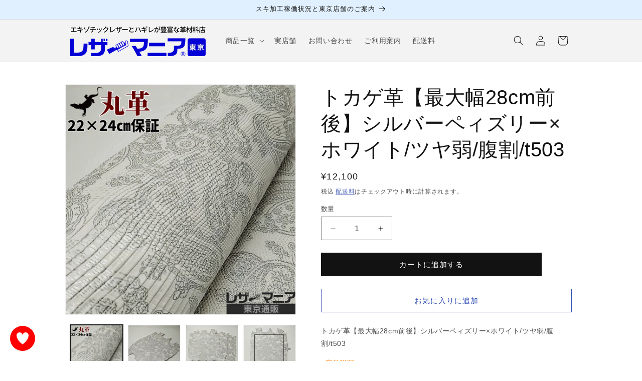

--- FILE ---
content_type: text/html; charset=utf-8
request_url: https://leathermania.tokyo/products/%E3%83%88%E3%82%AB%E3%82%B2%E9%9D%A9-%E6%9C%80%E5%A4%A7%E5%B9%8528cm%E5%89%8D%E5%BE%8C-%E3%82%B7%E3%83%AB%E3%83%90%E3%83%BC%E3%83%9A%E3%82%A3%E3%82%BA%E3%83%AA%E3%83%BC-%E3%83%9B%E3%83%AF%E3%82%A4%E3%83%88-%E3%83%84%E3%83%A4%E5%BC%B1-%E8%85%B9%E5%89%B2-t503
body_size: 40992
content:
<!doctype html>
<html class="no-js" lang="ja">
  <head>


    <meta charset="utf-8">
    <meta http-equiv="X-UA-Compatible" content="IE=edge">
    <meta name="viewport" content="width=device-width,initial-scale=1">
    <meta name="theme-color" content="">
    <link rel="canonical" href="https://leathermania.tokyo/products/%e3%83%88%e3%82%ab%e3%82%b2%e9%9d%a9-%e6%9c%80%e5%a4%a7%e5%b9%8528cm%e5%89%8d%e5%be%8c-%e3%82%b7%e3%83%ab%e3%83%90%e3%83%bc%e3%83%9a%e3%82%a3%e3%82%ba%e3%83%aa%e3%83%bc-%e3%83%9b%e3%83%af%e3%82%a4%e3%83%88-%e3%83%84%e3%83%a4%e5%bc%b1-%e8%85%b9%e5%89%b2-t503"><link rel="icon" type="image/png" href="//leathermania.tokyo/cdn/shop/files/favicon-96x96_14a5fc9e-88d4-45b7-9696-a2685c68a4c1.png?crop=center&height=32&v=1766736889&width=32"><title>
      トカゲ革【最大幅28cm前後】シルバーペィズリー×ホワイト/ツヤ弱/腹割/t503
 &ndash; レザーマニア東京通販</title>

    
      <meta name="description" content="トカゲ革【最大幅28cm前後】シルバーペィズリー×ホワイト/ツヤ弱/腹割/t503 ■商品説明・トカゲの１匹革です ・横22cm×縦24cmサイズ保証です ・サイズ保証とは、大きなキズや穴が無く規定サイズを確保できることを保証するものです （トカゲ革の特性として細かなキズ、ウロコの乱れ等はあります） ・白に仕上げた革に美しいペィズリーをのせました  ・上品でエレガントな革に仕上げました ■商品情報・色：シルバーペィズリー×ホワイト/ツヤ弱・厚さ：約0.7mm前後・最大幅：28cm前後・価格：12,100円（税抜11,000円）・スキ加工：不可・配送：宅配便 ※配送料について ■リングトカゲについて・リングトカゲ（和名：ミズオオトカゲ">
    

    

<meta property="og:site_name" content="レザーマニア東京通販">
<meta property="og:url" content="https://leathermania.tokyo/products/%e3%83%88%e3%82%ab%e3%82%b2%e9%9d%a9-%e6%9c%80%e5%a4%a7%e5%b9%8528cm%e5%89%8d%e5%be%8c-%e3%82%b7%e3%83%ab%e3%83%90%e3%83%bc%e3%83%9a%e3%82%a3%e3%82%ba%e3%83%aa%e3%83%bc-%e3%83%9b%e3%83%af%e3%82%a4%e3%83%88-%e3%83%84%e3%83%a4%e5%bc%b1-%e8%85%b9%e5%89%b2-t503">
<meta property="og:title" content="トカゲ革【最大幅28cm前後】シルバーペィズリー×ホワイト/ツヤ弱/腹割/t503">
<meta property="og:type" content="product">
<meta property="og:description" content="トカゲ革【最大幅28cm前後】シルバーペィズリー×ホワイト/ツヤ弱/腹割/t503 ■商品説明・トカゲの１匹革です ・横22cm×縦24cmサイズ保証です ・サイズ保証とは、大きなキズや穴が無く規定サイズを確保できることを保証するものです （トカゲ革の特性として細かなキズ、ウロコの乱れ等はあります） ・白に仕上げた革に美しいペィズリーをのせました  ・上品でエレガントな革に仕上げました ■商品情報・色：シルバーペィズリー×ホワイト/ツヤ弱・厚さ：約0.7mm前後・最大幅：28cm前後・価格：12,100円（税抜11,000円）・スキ加工：不可・配送：宅配便 ※配送料について ■リングトカゲについて・リングトカゲ（和名：ミズオオトカゲ"><meta property="og:image" content="http://leathermania.tokyo/cdn/shop/products/c7e1e15dbc0c41536a2b.png?v=1622259390">
  <meta property="og:image:secure_url" content="https://leathermania.tokyo/cdn/shop/products/c7e1e15dbc0c41536a2b.png?v=1622259390">
  <meta property="og:image:width" content="800">
  <meta property="og:image:height" content="800"><meta property="og:price:amount" content="12,100">
  <meta property="og:price:currency" content="JPY"><meta name="twitter:card" content="summary_large_image">
<meta name="twitter:title" content="トカゲ革【最大幅28cm前後】シルバーペィズリー×ホワイト/ツヤ弱/腹割/t503">
<meta name="twitter:description" content="トカゲ革【最大幅28cm前後】シルバーペィズリー×ホワイト/ツヤ弱/腹割/t503 ■商品説明・トカゲの１匹革です ・横22cm×縦24cmサイズ保証です ・サイズ保証とは、大きなキズや穴が無く規定サイズを確保できることを保証するものです （トカゲ革の特性として細かなキズ、ウロコの乱れ等はあります） ・白に仕上げた革に美しいペィズリーをのせました  ・上品でエレガントな革に仕上げました ■商品情報・色：シルバーペィズリー×ホワイト/ツヤ弱・厚さ：約0.7mm前後・最大幅：28cm前後・価格：12,100円（税抜11,000円）・スキ加工：不可・配送：宅配便 ※配送料について ■リングトカゲについて・リングトカゲ（和名：ミズオオトカゲ">


    <script src="//leathermania.tokyo/cdn/shop/t/22/assets/constants.js?v=58251544750838685771690935572" defer="defer"></script>
    <script src="//leathermania.tokyo/cdn/shop/t/22/assets/pubsub.js?v=158357773527763999511690935572" defer="defer"></script>
    <script src="//leathermania.tokyo/cdn/shop/t/22/assets/global.js?v=54939145903281508041690935572" defer="defer"></script><script src="//leathermania.tokyo/cdn/shop/t/22/assets/animations.js?v=88693664871331136111690935572" defer="defer"></script><script>window.performance && window.performance.mark && window.performance.mark('shopify.content_for_header.start');</script><meta name="google-site-verification" content="cPmUemzcGfZ8es8hSuZDCdB_2Y3xzSPGAaz9CWPAsrc">
<meta id="shopify-digital-wallet" name="shopify-digital-wallet" content="/55775723680/digital_wallets/dialog">
<meta name="shopify-checkout-api-token" content="ed5bb2e82c3346284ffd37b0dfab60d8">
<meta id="in-context-paypal-metadata" data-shop-id="55775723680" data-venmo-supported="false" data-environment="production" data-locale="ja_JP" data-paypal-v4="true" data-currency="JPY">
<link rel="alternate" type="application/json+oembed" href="https://leathermania.tokyo/products/%e3%83%88%e3%82%ab%e3%82%b2%e9%9d%a9-%e6%9c%80%e5%a4%a7%e5%b9%8528cm%e5%89%8d%e5%be%8c-%e3%82%b7%e3%83%ab%e3%83%90%e3%83%bc%e3%83%9a%e3%82%a3%e3%82%ba%e3%83%aa%e3%83%bc-%e3%83%9b%e3%83%af%e3%82%a4%e3%83%88-%e3%83%84%e3%83%a4%e5%bc%b1-%e8%85%b9%e5%89%b2-t503.oembed">
<script async="async" src="/checkouts/internal/preloads.js?locale=ja-JP"></script>
<link rel="preconnect" href="https://shop.app" crossorigin="anonymous">
<script async="async" src="https://shop.app/checkouts/internal/preloads.js?locale=ja-JP&shop_id=55775723680" crossorigin="anonymous"></script>
<script id="apple-pay-shop-capabilities" type="application/json">{"shopId":55775723680,"countryCode":"JP","currencyCode":"JPY","merchantCapabilities":["supports3DS"],"merchantId":"gid:\/\/shopify\/Shop\/55775723680","merchantName":"レザーマニア東京通販","requiredBillingContactFields":["postalAddress","email","phone"],"requiredShippingContactFields":["postalAddress","email","phone"],"shippingType":"shipping","supportedNetworks":["visa","masterCard","amex","jcb","discover"],"total":{"type":"pending","label":"レザーマニア東京通販","amount":"1.00"},"shopifyPaymentsEnabled":true,"supportsSubscriptions":true}</script>
<script id="shopify-features" type="application/json">{"accessToken":"ed5bb2e82c3346284ffd37b0dfab60d8","betas":["rich-media-storefront-analytics"],"domain":"leathermania.tokyo","predictiveSearch":false,"shopId":55775723680,"locale":"ja"}</script>
<script>var Shopify = Shopify || {};
Shopify.shop = "leathermania-tokyo.myshopify.com";
Shopify.locale = "ja";
Shopify.currency = {"active":"JPY","rate":"1.0"};
Shopify.country = "JP";
Shopify.theme = {"name":"Dawn LeatherMania TOKYO-メイン","id":132231004320,"schema_name":"Dawn","schema_version":"11.0.0","theme_store_id":887,"role":"main"};
Shopify.theme.handle = "null";
Shopify.theme.style = {"id":null,"handle":null};
Shopify.cdnHost = "leathermania.tokyo/cdn";
Shopify.routes = Shopify.routes || {};
Shopify.routes.root = "/";</script>
<script type="module">!function(o){(o.Shopify=o.Shopify||{}).modules=!0}(window);</script>
<script>!function(o){function n(){var o=[];function n(){o.push(Array.prototype.slice.apply(arguments))}return n.q=o,n}var t=o.Shopify=o.Shopify||{};t.loadFeatures=n(),t.autoloadFeatures=n()}(window);</script>
<script>
  window.ShopifyPay = window.ShopifyPay || {};
  window.ShopifyPay.apiHost = "shop.app\/pay";
  window.ShopifyPay.redirectState = null;
</script>
<script id="shop-js-analytics" type="application/json">{"pageType":"product"}</script>
<script defer="defer" async type="module" src="//leathermania.tokyo/cdn/shopifycloud/shop-js/modules/v2/client.init-shop-cart-sync_CSE-8ASR.ja.esm.js"></script>
<script defer="defer" async type="module" src="//leathermania.tokyo/cdn/shopifycloud/shop-js/modules/v2/chunk.common_DDD8GOhs.esm.js"></script>
<script defer="defer" async type="module" src="//leathermania.tokyo/cdn/shopifycloud/shop-js/modules/v2/chunk.modal_B6JNj9sU.esm.js"></script>
<script type="module">
  await import("//leathermania.tokyo/cdn/shopifycloud/shop-js/modules/v2/client.init-shop-cart-sync_CSE-8ASR.ja.esm.js");
await import("//leathermania.tokyo/cdn/shopifycloud/shop-js/modules/v2/chunk.common_DDD8GOhs.esm.js");
await import("//leathermania.tokyo/cdn/shopifycloud/shop-js/modules/v2/chunk.modal_B6JNj9sU.esm.js");

  window.Shopify.SignInWithShop?.initShopCartSync?.({"fedCMEnabled":true,"windoidEnabled":true});

</script>
<script>
  window.Shopify = window.Shopify || {};
  if (!window.Shopify.featureAssets) window.Shopify.featureAssets = {};
  window.Shopify.featureAssets['shop-js'] = {"shop-cart-sync":["modules/v2/client.shop-cart-sync_BCoLmxl3.ja.esm.js","modules/v2/chunk.common_DDD8GOhs.esm.js","modules/v2/chunk.modal_B6JNj9sU.esm.js"],"init-fed-cm":["modules/v2/client.init-fed-cm_BUzkuSqB.ja.esm.js","modules/v2/chunk.common_DDD8GOhs.esm.js","modules/v2/chunk.modal_B6JNj9sU.esm.js"],"init-shop-email-lookup-coordinator":["modules/v2/client.init-shop-email-lookup-coordinator_BW32axq4.ja.esm.js","modules/v2/chunk.common_DDD8GOhs.esm.js","modules/v2/chunk.modal_B6JNj9sU.esm.js"],"init-windoid":["modules/v2/client.init-windoid_BvNGLRkF.ja.esm.js","modules/v2/chunk.common_DDD8GOhs.esm.js","modules/v2/chunk.modal_B6JNj9sU.esm.js"],"shop-button":["modules/v2/client.shop-button_CH0XKSrs.ja.esm.js","modules/v2/chunk.common_DDD8GOhs.esm.js","modules/v2/chunk.modal_B6JNj9sU.esm.js"],"shop-cash-offers":["modules/v2/client.shop-cash-offers_DjoQtMHe.ja.esm.js","modules/v2/chunk.common_DDD8GOhs.esm.js","modules/v2/chunk.modal_B6JNj9sU.esm.js"],"shop-toast-manager":["modules/v2/client.shop-toast-manager_B8NLGr5M.ja.esm.js","modules/v2/chunk.common_DDD8GOhs.esm.js","modules/v2/chunk.modal_B6JNj9sU.esm.js"],"init-shop-cart-sync":["modules/v2/client.init-shop-cart-sync_CSE-8ASR.ja.esm.js","modules/v2/chunk.common_DDD8GOhs.esm.js","modules/v2/chunk.modal_B6JNj9sU.esm.js"],"init-customer-accounts-sign-up":["modules/v2/client.init-customer-accounts-sign-up_C-LwrDE-.ja.esm.js","modules/v2/client.shop-login-button_D0X6bVTm.ja.esm.js","modules/v2/chunk.common_DDD8GOhs.esm.js","modules/v2/chunk.modal_B6JNj9sU.esm.js"],"pay-button":["modules/v2/client.pay-button_imCDqct4.ja.esm.js","modules/v2/chunk.common_DDD8GOhs.esm.js","modules/v2/chunk.modal_B6JNj9sU.esm.js"],"init-customer-accounts":["modules/v2/client.init-customer-accounts_CxIJyI-K.ja.esm.js","modules/v2/client.shop-login-button_D0X6bVTm.ja.esm.js","modules/v2/chunk.common_DDD8GOhs.esm.js","modules/v2/chunk.modal_B6JNj9sU.esm.js"],"avatar":["modules/v2/client.avatar_BTnouDA3.ja.esm.js"],"init-shop-for-new-customer-accounts":["modules/v2/client.init-shop-for-new-customer-accounts_DRBL7B82.ja.esm.js","modules/v2/client.shop-login-button_D0X6bVTm.ja.esm.js","modules/v2/chunk.common_DDD8GOhs.esm.js","modules/v2/chunk.modal_B6JNj9sU.esm.js"],"shop-follow-button":["modules/v2/client.shop-follow-button_D610YzXR.ja.esm.js","modules/v2/chunk.common_DDD8GOhs.esm.js","modules/v2/chunk.modal_B6JNj9sU.esm.js"],"checkout-modal":["modules/v2/client.checkout-modal_NhzDspE5.ja.esm.js","modules/v2/chunk.common_DDD8GOhs.esm.js","modules/v2/chunk.modal_B6JNj9sU.esm.js"],"shop-login-button":["modules/v2/client.shop-login-button_D0X6bVTm.ja.esm.js","modules/v2/chunk.common_DDD8GOhs.esm.js","modules/v2/chunk.modal_B6JNj9sU.esm.js"],"lead-capture":["modules/v2/client.lead-capture_pLpCOlEn.ja.esm.js","modules/v2/chunk.common_DDD8GOhs.esm.js","modules/v2/chunk.modal_B6JNj9sU.esm.js"],"shop-login":["modules/v2/client.shop-login_DiHM-Diw.ja.esm.js","modules/v2/chunk.common_DDD8GOhs.esm.js","modules/v2/chunk.modal_B6JNj9sU.esm.js"],"payment-terms":["modules/v2/client.payment-terms_BdLTgEH_.ja.esm.js","modules/v2/chunk.common_DDD8GOhs.esm.js","modules/v2/chunk.modal_B6JNj9sU.esm.js"]};
</script>
<script>(function() {
  var isLoaded = false;
  function asyncLoad() {
    if (isLoaded) return;
    isLoaded = true;
    var urls = ["https:\/\/shipping-bar-app.herokuapp.com\/bar.js?shop=leathermania-tokyo.myshopify.com","https:\/\/d3azqz9xba9gwd.cloudfront.net\/storage\/scripts\/leathermania-tokyo.20230806152809.scripttag.js?shop=leathermania-tokyo.myshopify.com","https:\/\/leathermania.tokyo\/tools\/prime-review\/scripts\/float_button.js?shop=leathermania-tokyo.myshopify.com","\/\/backinstock.useamp.com\/widget\/41753_1767156803.js?category=bis\u0026v=6\u0026shop=leathermania-tokyo.myshopify.com"];
    for (var i = 0; i < urls.length; i++) {
      var s = document.createElement('script');
      s.type = 'text/javascript';
      s.async = true;
      s.src = urls[i];
      var x = document.getElementsByTagName('script')[0];
      x.parentNode.insertBefore(s, x);
    }
  };
  if(window.attachEvent) {
    window.attachEvent('onload', asyncLoad);
  } else {
    window.addEventListener('load', asyncLoad, false);
  }
})();</script>
<script id="__st">var __st={"a":55775723680,"offset":32400,"reqid":"12bd8745-0b88-4bde-8591-a53db20d47b7-1769908757","pageurl":"leathermania.tokyo\/products\/%E3%83%88%E3%82%AB%E3%82%B2%E9%9D%A9-%E6%9C%80%E5%A4%A7%E5%B9%8528cm%E5%89%8D%E5%BE%8C-%E3%82%B7%E3%83%AB%E3%83%90%E3%83%BC%E3%83%9A%E3%82%A3%E3%82%BA%E3%83%AA%E3%83%BC-%E3%83%9B%E3%83%AF%E3%82%A4%E3%83%88-%E3%83%84%E3%83%A4%E5%BC%B1-%E8%85%B9%E5%89%B2-t503","u":"0143938a5f19","p":"product","rtyp":"product","rid":6719918047392};</script>
<script>window.ShopifyPaypalV4VisibilityTracking = true;</script>
<script id="captcha-bootstrap">!function(){'use strict';const t='contact',e='account',n='new_comment',o=[[t,t],['blogs',n],['comments',n],[t,'customer']],c=[[e,'customer_login'],[e,'guest_login'],[e,'recover_customer_password'],[e,'create_customer']],r=t=>t.map((([t,e])=>`form[action*='/${t}']:not([data-nocaptcha='true']) input[name='form_type'][value='${e}']`)).join(','),a=t=>()=>t?[...document.querySelectorAll(t)].map((t=>t.form)):[];function s(){const t=[...o],e=r(t);return a(e)}const i='password',u='form_key',d=['recaptcha-v3-token','g-recaptcha-response','h-captcha-response',i],f=()=>{try{return window.sessionStorage}catch{return}},m='__shopify_v',_=t=>t.elements[u];function p(t,e,n=!1){try{const o=window.sessionStorage,c=JSON.parse(o.getItem(e)),{data:r}=function(t){const{data:e,action:n}=t;return t[m]||n?{data:e,action:n}:{data:t,action:n}}(c);for(const[e,n]of Object.entries(r))t.elements[e]&&(t.elements[e].value=n);n&&o.removeItem(e)}catch(o){console.error('form repopulation failed',{error:o})}}const l='form_type',E='cptcha';function T(t){t.dataset[E]=!0}const w=window,h=w.document,L='Shopify',v='ce_forms',y='captcha';let A=!1;((t,e)=>{const n=(g='f06e6c50-85a8-45c8-87d0-21a2b65856fe',I='https://cdn.shopify.com/shopifycloud/storefront-forms-hcaptcha/ce_storefront_forms_captcha_hcaptcha.v1.5.2.iife.js',D={infoText:'hCaptchaによる保護',privacyText:'プライバシー',termsText:'利用規約'},(t,e,n)=>{const o=w[L][v],c=o.bindForm;if(c)return c(t,g,e,D).then(n);var r;o.q.push([[t,g,e,D],n]),r=I,A||(h.body.append(Object.assign(h.createElement('script'),{id:'captcha-provider',async:!0,src:r})),A=!0)});var g,I,D;w[L]=w[L]||{},w[L][v]=w[L][v]||{},w[L][v].q=[],w[L][y]=w[L][y]||{},w[L][y].protect=function(t,e){n(t,void 0,e),T(t)},Object.freeze(w[L][y]),function(t,e,n,w,h,L){const[v,y,A,g]=function(t,e,n){const i=e?o:[],u=t?c:[],d=[...i,...u],f=r(d),m=r(i),_=r(d.filter((([t,e])=>n.includes(e))));return[a(f),a(m),a(_),s()]}(w,h,L),I=t=>{const e=t.target;return e instanceof HTMLFormElement?e:e&&e.form},D=t=>v().includes(t);t.addEventListener('submit',(t=>{const e=I(t);if(!e)return;const n=D(e)&&!e.dataset.hcaptchaBound&&!e.dataset.recaptchaBound,o=_(e),c=g().includes(e)&&(!o||!o.value);(n||c)&&t.preventDefault(),c&&!n&&(function(t){try{if(!f())return;!function(t){const e=f();if(!e)return;const n=_(t);if(!n)return;const o=n.value;o&&e.removeItem(o)}(t);const e=Array.from(Array(32),(()=>Math.random().toString(36)[2])).join('');!function(t,e){_(t)||t.append(Object.assign(document.createElement('input'),{type:'hidden',name:u})),t.elements[u].value=e}(t,e),function(t,e){const n=f();if(!n)return;const o=[...t.querySelectorAll(`input[type='${i}']`)].map((({name:t})=>t)),c=[...d,...o],r={};for(const[a,s]of new FormData(t).entries())c.includes(a)||(r[a]=s);n.setItem(e,JSON.stringify({[m]:1,action:t.action,data:r}))}(t,e)}catch(e){console.error('failed to persist form',e)}}(e),e.submit())}));const S=(t,e)=>{t&&!t.dataset[E]&&(n(t,e.some((e=>e===t))),T(t))};for(const o of['focusin','change'])t.addEventListener(o,(t=>{const e=I(t);D(e)&&S(e,y())}));const B=e.get('form_key'),M=e.get(l),P=B&&M;t.addEventListener('DOMContentLoaded',(()=>{const t=y();if(P)for(const e of t)e.elements[l].value===M&&p(e,B);[...new Set([...A(),...v().filter((t=>'true'===t.dataset.shopifyCaptcha))])].forEach((e=>S(e,t)))}))}(h,new URLSearchParams(w.location.search),n,t,e,['guest_login'])})(!0,!0)}();</script>
<script integrity="sha256-4kQ18oKyAcykRKYeNunJcIwy7WH5gtpwJnB7kiuLZ1E=" data-source-attribution="shopify.loadfeatures" defer="defer" src="//leathermania.tokyo/cdn/shopifycloud/storefront/assets/storefront/load_feature-a0a9edcb.js" crossorigin="anonymous"></script>
<script crossorigin="anonymous" defer="defer" src="//leathermania.tokyo/cdn/shopifycloud/storefront/assets/shopify_pay/storefront-65b4c6d7.js?v=20250812"></script>
<script data-source-attribution="shopify.dynamic_checkout.dynamic.init">var Shopify=Shopify||{};Shopify.PaymentButton=Shopify.PaymentButton||{isStorefrontPortableWallets:!0,init:function(){window.Shopify.PaymentButton.init=function(){};var t=document.createElement("script");t.src="https://leathermania.tokyo/cdn/shopifycloud/portable-wallets/latest/portable-wallets.ja.js",t.type="module",document.head.appendChild(t)}};
</script>
<script data-source-attribution="shopify.dynamic_checkout.buyer_consent">
  function portableWalletsHideBuyerConsent(e){var t=document.getElementById("shopify-buyer-consent"),n=document.getElementById("shopify-subscription-policy-button");t&&n&&(t.classList.add("hidden"),t.setAttribute("aria-hidden","true"),n.removeEventListener("click",e))}function portableWalletsShowBuyerConsent(e){var t=document.getElementById("shopify-buyer-consent"),n=document.getElementById("shopify-subscription-policy-button");t&&n&&(t.classList.remove("hidden"),t.removeAttribute("aria-hidden"),n.addEventListener("click",e))}window.Shopify?.PaymentButton&&(window.Shopify.PaymentButton.hideBuyerConsent=portableWalletsHideBuyerConsent,window.Shopify.PaymentButton.showBuyerConsent=portableWalletsShowBuyerConsent);
</script>
<script data-source-attribution="shopify.dynamic_checkout.cart.bootstrap">document.addEventListener("DOMContentLoaded",(function(){function t(){return document.querySelector("shopify-accelerated-checkout-cart, shopify-accelerated-checkout")}if(t())Shopify.PaymentButton.init();else{new MutationObserver((function(e,n){t()&&(Shopify.PaymentButton.init(),n.disconnect())})).observe(document.body,{childList:!0,subtree:!0})}}));
</script>
<link id="shopify-accelerated-checkout-styles" rel="stylesheet" media="screen" href="https://leathermania.tokyo/cdn/shopifycloud/portable-wallets/latest/accelerated-checkout-backwards-compat.css" crossorigin="anonymous">
<style id="shopify-accelerated-checkout-cart">
        #shopify-buyer-consent {
  margin-top: 1em;
  display: inline-block;
  width: 100%;
}

#shopify-buyer-consent.hidden {
  display: none;
}

#shopify-subscription-policy-button {
  background: none;
  border: none;
  padding: 0;
  text-decoration: underline;
  font-size: inherit;
  cursor: pointer;
}

#shopify-subscription-policy-button::before {
  box-shadow: none;
}

      </style>
<script id="sections-script" data-sections="header" defer="defer" src="//leathermania.tokyo/cdn/shop/t/22/compiled_assets/scripts.js?v=20426"></script>
<script>window.performance && window.performance.mark && window.performance.mark('shopify.content_for_header.end');</script>


    <style data-shopify>
      
      
      
      
      

      
        :root,
        .color-background-1 {
          --color-background: 255,255,255;
        
          --gradient-background: #ffffff;
        
        --color-foreground: 18,18,18;
        --color-shadow: 18,18,18;
        --color-button: 18,18,18;
        --color-button-text: 255,255,255;
        --color-secondary-button: 255,255,255;
        --color-secondary-button-text: 51,79,180;
        --color-link: 51,79,180;
        --color-badge-foreground: 18,18,18;
        --color-badge-background: 255,255,255;
        --color-badge-border: 18,18,18;
        --payment-terms-background-color: rgb(255 255 255);
      }
      
        
        .color-background-2 {
          --color-background: 243,243,243;
        
          --gradient-background: #f3f3f3;
        
        --color-foreground: 18,18,18;
        --color-shadow: 18,18,18;
        --color-button: 18,18,18;
        --color-button-text: 243,243,243;
        --color-secondary-button: 243,243,243;
        --color-secondary-button-text: 18,18,18;
        --color-link: 18,18,18;
        --color-badge-foreground: 18,18,18;
        --color-badge-background: 243,243,243;
        --color-badge-border: 18,18,18;
        --payment-terms-background-color: rgb(243 243 243);
      }
      
        
        .color-inverse {
          --color-background: 18,18,18;
        
          --gradient-background: #121212;
        
        --color-foreground: 255,255,255;
        --color-shadow: 18,18,18;
        --color-button: 255,255,255;
        --color-button-text: 18,18,18;
        --color-secondary-button: 18,18,18;
        --color-secondary-button-text: 255,255,255;
        --color-link: 255,255,255;
        --color-badge-foreground: 255,255,255;
        --color-badge-background: 18,18,18;
        --color-badge-border: 255,255,255;
        --payment-terms-background-color: rgb(18 18 18);
      }
      
        
        .color-accent-1 {
          --color-background: 14,190,255;
        
          --gradient-background: #0ebeff;
        
        --color-foreground: 18,18,18;
        --color-shadow: 18,18,18;
        --color-button: 255,255,255;
        --color-button-text: 18,18,18;
        --color-secondary-button: 14,190,255;
        --color-secondary-button-text: 255,255,255;
        --color-link: 255,255,255;
        --color-badge-foreground: 18,18,18;
        --color-badge-background: 14,190,255;
        --color-badge-border: 18,18,18;
        --payment-terms-background-color: rgb(14 190 255);
      }
      
        
        .color-accent-2 {
          --color-background: 51,79,180;
        
          --gradient-background: #334fb4;
        
        --color-foreground: 255,255,255;
        --color-shadow: 18,18,18;
        --color-button: 255,255,255;
        --color-button-text: 51,79,180;
        --color-secondary-button: 51,79,180;
        --color-secondary-button-text: 255,255,255;
        --color-link: 255,255,255;
        --color-badge-foreground: 255,255,255;
        --color-badge-background: 51,79,180;
        --color-badge-border: 255,255,255;
        --payment-terms-background-color: rgb(51 79 180);
      }
      
        
        .color-scheme-d04c493a-d9a3-4ed1-9c4c-01d229dfdbe9 {
          --color-background: 225,240,255;
        
          --gradient-background: #e1f0ff;
        
        --color-foreground: 18,18,18;
        --color-shadow: 18,18,18;
        --color-button: 18,18,18;
        --color-button-text: 255,255,255;
        --color-secondary-button: 225,240,255;
        --color-secondary-button-text: 51,79,180;
        --color-link: 51,79,180;
        --color-badge-foreground: 18,18,18;
        --color-badge-background: 225,240,255;
        --color-badge-border: 18,18,18;
        --payment-terms-background-color: rgb(225 240 255);
      }
      
        
        .color-scheme-0bcd6a8d-726d-40e2-80f3-a119aa5838ee {
          --color-background: 237,255,226;
        
          --gradient-background: #edffe2;
        
        --color-foreground: 18,18,18;
        --color-shadow: 18,18,18;
        --color-button: 18,18,18;
        --color-button-text: 255,255,255;
        --color-secondary-button: 237,255,226;
        --color-secondary-button-text: 51,79,180;
        --color-link: 51,79,180;
        --color-badge-foreground: 18,18,18;
        --color-badge-background: 237,255,226;
        --color-badge-border: 18,18,18;
        --payment-terms-background-color: rgb(237 255 226);
      }
      
        
        .color-scheme-4e466983-1aa8-405c-aa21-058d37078d01 {
          --color-background: 255,232,232;
        
          --gradient-background: #ffe8e8;
        
        --color-foreground: 18,18,18;
        --color-shadow: 18,18,18;
        --color-button: 18,18,18;
        --color-button-text: 255,255,255;
        --color-secondary-button: 255,232,232;
        --color-secondary-button-text: 51,79,180;
        --color-link: 51,79,180;
        --color-badge-foreground: 18,18,18;
        --color-badge-background: 255,232,232;
        --color-badge-border: 18,18,18;
        --payment-terms-background-color: rgb(255 232 232);
      }
      
        
        .color-scheme-2df052a6-0021-4f3b-9b1a-0867a0b95d8d {
          --color-background: 231,230,230;
        
          --gradient-background: #e7e6e6;
        
        --color-foreground: 18,18,18;
        --color-shadow: 18,18,18;
        --color-button: 18,18,18;
        --color-button-text: 255,255,255;
        --color-secondary-button: 231,230,230;
        --color-secondary-button-text: 51,79,180;
        --color-link: 51,79,180;
        --color-badge-foreground: 18,18,18;
        --color-badge-background: 231,230,230;
        --color-badge-border: 18,18,18;
        --payment-terms-background-color: rgb(231 230 230);
      }
      
        
        .color-scheme-5a7694db-b643-4bc3-a73c-865d28e4c1f1 {
          --color-background: 53,255,0;
        
          --gradient-background: #35ff00;
        
        --color-foreground: 18,18,18;
        --color-shadow: 18,18,18;
        --color-button: 18,18,18;
        --color-button-text: 255,255,255;
        --color-secondary-button: 53,255,0;
        --color-secondary-button-text: 51,79,180;
        --color-link: 51,79,180;
        --color-badge-foreground: 18,18,18;
        --color-badge-background: 53,255,0;
        --color-badge-border: 18,18,18;
        --payment-terms-background-color: rgb(53 255 0);
      }
      
        
        .color-scheme-d81a40cb-b81d-4011-9392-e92771fe01d7 {
          --color-background: 102,30,0;
        
          --gradient-background: #661e00;
        
        --color-foreground: 255,255,255;
        --color-shadow: 255,255,255;
        --color-button: 255,255,255;
        --color-button-text: 255,255,255;
        --color-secondary-button: 102,30,0;
        --color-secondary-button-text: 255,255,255;
        --color-link: 255,255,255;
        --color-badge-foreground: 255,255,255;
        --color-badge-background: 102,30,0;
        --color-badge-border: 255,255,255;
        --payment-terms-background-color: rgb(102 30 0);
      }
      
        
        .color-scheme-8fd65bf0-c099-4fe5-b1e6-eb231e0f0c9a {
          --color-background: 202,0,0;
        
          --gradient-background: #ca0000;
        
        --color-foreground: 255,255,255;
        --color-shadow: 18,18,18;
        --color-button: 18,18,18;
        --color-button-text: 255,255,255;
        --color-secondary-button: 202,0,0;
        --color-secondary-button-text: 255,255,255;
        --color-link: 255,255,255;
        --color-badge-foreground: 255,255,255;
        --color-badge-background: 202,0,0;
        --color-badge-border: 255,255,255;
        --payment-terms-background-color: rgb(202 0 0);
      }
      
        
        .color-scheme-6aad4af1-747b-464b-8fc0-9cc86ac69d47 {
          --color-background: 255,0,0;
        
          --gradient-background: #ff0000;
        
        --color-foreground: 18,18,18;
        --color-shadow: 18,18,18;
        --color-button: 18,18,18;
        --color-button-text: 255,255,255;
        --color-secondary-button: 255,0,0;
        --color-secondary-button-text: 51,79,180;
        --color-link: 51,79,180;
        --color-badge-foreground: 18,18,18;
        --color-badge-background: 255,0,0;
        --color-badge-border: 18,18,18;
        --payment-terms-background-color: rgb(255 0 0);
      }
      
        
        .color-scheme-d71caacd-af88-4413-84d6-9eb0d76b099b {
          --color-background: 255,255,255;
        
          --gradient-background: #ffffff;
        
        --color-foreground: 18,18,18;
        --color-shadow: 18,18,18;
        --color-button: 18,18,18;
        --color-button-text: 255,255,255;
        --color-secondary-button: 255,255,255;
        --color-secondary-button-text: 51,79,180;
        --color-link: 51,79,180;
        --color-badge-foreground: 18,18,18;
        --color-badge-background: 255,255,255;
        --color-badge-border: 18,18,18;
        --payment-terms-background-color: rgb(255 255 255);
      }
      

      body, .color-background-1, .color-background-2, .color-inverse, .color-accent-1, .color-accent-2, .color-scheme-d04c493a-d9a3-4ed1-9c4c-01d229dfdbe9, .color-scheme-0bcd6a8d-726d-40e2-80f3-a119aa5838ee, .color-scheme-4e466983-1aa8-405c-aa21-058d37078d01, .color-scheme-2df052a6-0021-4f3b-9b1a-0867a0b95d8d, .color-scheme-5a7694db-b643-4bc3-a73c-865d28e4c1f1, .color-scheme-d81a40cb-b81d-4011-9392-e92771fe01d7, .color-scheme-8fd65bf0-c099-4fe5-b1e6-eb231e0f0c9a, .color-scheme-6aad4af1-747b-464b-8fc0-9cc86ac69d47, .color-scheme-d71caacd-af88-4413-84d6-9eb0d76b099b {
        color: rgba(var(--color-foreground), 0.75);
        background-color: rgb(var(--color-background));
      }

      :root {
        --font-body-family: "system_ui", -apple-system, 'Segoe UI', Roboto, 'Helvetica Neue', 'Noto Sans', 'Liberation Sans', Arial, sans-serif, 'Apple Color Emoji', 'Segoe UI Emoji', 'Segoe UI Symbol', 'Noto Color Emoji';
        --font-body-style: normal;
        --font-body-weight: 400;
        --font-body-weight-bold: 700;

        --font-heading-family: "system_ui", -apple-system, 'Segoe UI', Roboto, 'Helvetica Neue', 'Noto Sans', 'Liberation Sans', Arial, sans-serif, 'Apple Color Emoji', 'Segoe UI Emoji', 'Segoe UI Symbol', 'Noto Color Emoji';
        --font-heading-style: normal;
        --font-heading-weight: 400;

        --font-body-scale: 1.0;
        --font-heading-scale: 1.0;

        --media-padding: px;
        --media-border-opacity: 0.05;
        --media-border-width: 1px;
        --media-radius: 0px;
        --media-shadow-opacity: 0.0;
        --media-shadow-horizontal-offset: 0px;
        --media-shadow-vertical-offset: 4px;
        --media-shadow-blur-radius: 5px;
        --media-shadow-visible: 0;

        --page-width: 110rem;
        --page-width-margin: 0rem;

        --product-card-image-padding: 0.0rem;
        --product-card-corner-radius: 0.0rem;
        --product-card-text-alignment: left;
        --product-card-border-width: 0.0rem;
        --product-card-border-opacity: 0.1;
        --product-card-shadow-opacity: 0.0;
        --product-card-shadow-visible: 0;
        --product-card-shadow-horizontal-offset: 0.0rem;
        --product-card-shadow-vertical-offset: 0.4rem;
        --product-card-shadow-blur-radius: 0.5rem;

        --collection-card-image-padding: 0.0rem;
        --collection-card-corner-radius: 0.0rem;
        --collection-card-text-alignment: left;
        --collection-card-border-width: 0.0rem;
        --collection-card-border-opacity: 0.1;
        --collection-card-shadow-opacity: 0.0;
        --collection-card-shadow-visible: 0;
        --collection-card-shadow-horizontal-offset: 0.0rem;
        --collection-card-shadow-vertical-offset: 0.4rem;
        --collection-card-shadow-blur-radius: 0.5rem;

        --blog-card-image-padding: 0.0rem;
        --blog-card-corner-radius: 0.0rem;
        --blog-card-text-alignment: left;
        --blog-card-border-width: 0.0rem;
        --blog-card-border-opacity: 0.1;
        --blog-card-shadow-opacity: 0.0;
        --blog-card-shadow-visible: 0;
        --blog-card-shadow-horizontal-offset: 0.0rem;
        --blog-card-shadow-vertical-offset: 0.4rem;
        --blog-card-shadow-blur-radius: 0.5rem;

        --badge-corner-radius: 4.0rem;

        --popup-border-width: 1px;
        --popup-border-opacity: 0.1;
        --popup-corner-radius: 0px;
        --popup-shadow-opacity: 0.0;
        --popup-shadow-horizontal-offset: 0px;
        --popup-shadow-vertical-offset: 4px;
        --popup-shadow-blur-radius: 5px;

        --drawer-border-width: 1px;
        --drawer-border-opacity: 0.1;
        --drawer-shadow-opacity: 0.0;
        --drawer-shadow-horizontal-offset: 0px;
        --drawer-shadow-vertical-offset: 4px;
        --drawer-shadow-blur-radius: 5px;

        --spacing-sections-desktop: 0px;
        --spacing-sections-mobile: 0px;

        --grid-desktop-vertical-spacing: 20px;
        --grid-desktop-horizontal-spacing: 20px;
        --grid-mobile-vertical-spacing: 10px;
        --grid-mobile-horizontal-spacing: 10px;

        --text-boxes-border-opacity: 0.1;
        --text-boxes-border-width: 0px;
        --text-boxes-radius: 0px;
        --text-boxes-shadow-opacity: 0.0;
        --text-boxes-shadow-visible: 0;
        --text-boxes-shadow-horizontal-offset: 0px;
        --text-boxes-shadow-vertical-offset: 4px;
        --text-boxes-shadow-blur-radius: 5px;

        --buttons-radius: 0px;
        --buttons-radius-outset: 0px;
        --buttons-border-width: 1px;
        --buttons-border-opacity: 1.0;
        --buttons-shadow-opacity: 0.0;
        --buttons-shadow-visible: 0;
        --buttons-shadow-horizontal-offset: 0px;
        --buttons-shadow-vertical-offset: 4px;
        --buttons-shadow-blur-radius: 5px;
        --buttons-border-offset: 0px;

        --inputs-radius: 0px;
        --inputs-border-width: 1px;
        --inputs-border-opacity: 0.55;
        --inputs-shadow-opacity: 0.0;
        --inputs-shadow-horizontal-offset: 0px;
        --inputs-margin-offset: 0px;
        --inputs-shadow-vertical-offset: 4px;
        --inputs-shadow-blur-radius: 5px;
        --inputs-radius-outset: 0px;

        --variant-pills-radius: 16px;
        --variant-pills-border-width: 1px;
        --variant-pills-border-opacity: 0.55;
        --variant-pills-shadow-opacity: 0.0;
        --variant-pills-shadow-horizontal-offset: 0px;
        --variant-pills-shadow-vertical-offset: 4px;
        --variant-pills-shadow-blur-radius: 5px;
      }

      *,
      *::before,
      *::after {
        box-sizing: inherit;
      }

      html {
        box-sizing: border-box;
        font-size: calc(var(--font-body-scale) * 62.5%);
        height: 100%;
      }

      body {
        display: grid;
        grid-template-rows: auto auto 1fr auto;
        grid-template-columns: 100%;
        min-height: 100%;
        margin: 0;
        font-size: 1.5rem;
        letter-spacing: 0.06rem;
        line-height: calc(1 + 0.8 / var(--font-body-scale));
        font-family: var(--font-body-family);
        font-style: var(--font-body-style);
        font-weight: var(--font-body-weight);
      }

      @media screen and (min-width: 750px) {
        body {
          font-size: 1.6rem;
        }
      }
    </style>

    <link href="//leathermania.tokyo/cdn/shop/t/22/assets/base.css?v=109508473922202786981767420081" rel="stylesheet" type="text/css" media="all" />
<link
        rel="stylesheet"
        href="//leathermania.tokyo/cdn/shop/t/22/assets/component-predictive-search.css?v=118923337488134913561690935572"
        media="print"
        onload="this.media='all'"
      ><script>
      document.documentElement.className = document.documentElement.className.replace('no-js', 'js');
      if (Shopify.designMode) {
        document.documentElement.classList.add('shopify-design-mode');
      }
    </script>
    <link href="//leathermania.tokyo/cdn/shop/t/22/assets/scm-product-label.css?v=55193274163799553441691335692" rel="stylesheet" type="text/css" media="all" />
<link href="//leathermania.tokyo/cdn/shop/t/22/assets/sma-deco-label.css?v=91351531580427334721691335693" rel="stylesheet" type="text/css" media="all" />

<script>
    if ((typeof SECOMAPP) == 'undefined') {
        var SECOMAPP = {};
    }

    if ((typeof SECOMAPP.pl) == 'undefined') {
        SECOMAPP.pl = {};
    }

    
    SECOMAPP.pl.piRegex='.product__media img';
    

    
    SECOMAPP.pl.lpPath='.product__modal-opener .product__media';
    

    
    

    
    SECOMAPP.pl.lpsPath='.card .card__inner';
    

    
    SECOMAPP.pl.pisRegex='.card .full-unstyled-link';
    
</script>


    <script>
        SECOMAPP.page = 'product';
        SECOMAPP.pl.product = {
            id: 6719918047392,
        published_at: "2021-05-26 23:03:13 +0900",
            price: 1210000, 
        compare_at_price: 1210000,  
        tags: ["(トカゲ革)","[色]ゴールド\/シルバー","[色]白\/ベージュ\/グレー","【サイズ】丸革","エキゾチックレザー","サイズ保証24×22cm","トカゲ中(25~29cm )","・腹割","柄模様無し"], 
        variants: [  {
            id: 40029775331488,
            price: 1210000 ,
            compare_at_price: 1210000  ,
            inventory_quantity: 2  ,
            inventory_management: 'shopify'  ,
            weight: 1000   } 
            
        ],
            collections: [  264282276000,  264281850016,  264280342688,  264124694688,  300552126624,  264279457952,  317387505824,  291049603232,  290815213728,  290814984352,  ]
        };
    </script>


    <script src="//leathermania.tokyo/cdn/shop/t/22/assets/scm-product-label.js?v=141441709185989913911691335692" async></script>

<!--Product-Label script. Don't modify or delete-->
<script>
    ;(function() {
        const checkDone = setInterval(function(){
            if (document.readyState === "complete") {
                clearInterval(checkDone)
                setTimeout(function(){
                    if (typeof SECOMAPP !== "undefined" && typeof SECOMAPP.pl !== "undefined") {
                        SECOMAPP.pl.labelCollections(true);
                    }
                },1000);
            }
        }, 1500);

        let pushState = history.pushState;
        let replaceState = history.replaceState;

        history.pushState = function() {
            pushState.apply(history, arguments);
            window.dispatchEvent(new Event('pushstate'));
            window.dispatchEvent(new Event('locationchange'));
        };

        history.replaceState = function() {
            replaceState.apply(history, arguments);
            window.dispatchEvent(new Event('replacestate'));
            window.dispatchEvent(new Event('locationchange'));
        };

        window.addEventListener('popstate', function() {
            window.dispatchEvent(new Event('locationchange'))
        });
    })();
    window.addEventListener('locationchange', function(){
        setTimeout(function(){
            if (typeof SECOMAPP !== "undefined" && typeof SECOMAPP.pl !== "undefined") {
                SECOMAPP.pl.labelCollections(true);
                var queryString = window.location.search;
                var urlParams = new URLSearchParams(queryString);
                var variant = urlParams.get('variant');
                SECOMAPP.pl.showLabel(variant );
            }
        },1000);
    })
</script>
<!--Product-Label script. Don't modify or delete-->
<!-- BEGIN app block: shopify://apps/sami-product-labels/blocks/app-embed-block/b9b44663-5d51-4be1-8104-faedd68da8c5 --><script type="text/javascript">
  window.Samita = window.Samita || {};
  Samita.ProductLabels = Samita.ProductLabels || {};
  Samita.ProductLabels.locale  = {"shop_locale":{"locale":"ja","enabled":true,"primary":true,"published":true}};
  Samita.ProductLabels.page = {title : document.title.replaceAll('"', "'"), href : window.location.href, type: "product", page_id: ""};
  Samita.ProductLabels.dataShop = Samita.ProductLabels.dataShop || {};if (typeof Shopify!= "undefined" && Shopify?.theme?.role != "main") {}
  Samita.ProductLabels.theme_id =null;
  Samita.ProductLabels.products = Samita.ProductLabels.products || [];Samita.ProductLabels.product ={"id":6719918047392,"title":"トカゲ革【最大幅28cm前後】シルバーペィズリー×ホワイト\/ツヤ弱\/腹割\/t503","handle":"トカゲ革-最大幅28cm前後-シルバーペィズリー-ホワイト-ツヤ弱-腹割-t503","description":"\u003cp\u003eトカゲ革【最大幅28cm前後】シルバーペィズリー×ホワイト\/ツヤ弱\/腹割\/t503\u003c\/p\u003e\n\u003cp\u003e\u003cspan style=\"color: #ff8000;\" data-mce-fragment=\"1\"\u003e■商品説明\u003c\/span\u003e\u003cbr\u003e\u003cspan data-mce-fragment=\"1\"\u003e・トカゲの１匹革です\u003c\/span\u003e\u003cbr\u003e\u003cspan data-mce-fragment=\"1\"\u003e\u003c\/span\u003e\u003c\/p\u003e\n\u003cp\u003e\u003cspan data-mce-fragment=\"1\"\u003e・\u003cstrong\u003e横22cm×縦24cmサイズ保証\u003c\/strong\u003eです\u003c\/span\u003e \u003cbr\u003e\u003cspan data-mce-fragment=\"1\"\u003e ・\u003cstrong\u003eサイズ保証\u003c\/strong\u003eとは、大きなキズや穴が無く規定サイズを確保できることを保証するものです \u003c\/span\u003e\u003cspan data-mce-fragment=\"1\"\u003e（トカゲ革の特性として細かなキズ、ウロコの乱れ等はあります）\u003c\/span\u003e \u003cbr\u003e\u003cspan data-mce-fragment=\"1\"\u003e \u003c\/span\u003e\u003c\/p\u003e\n\u003cp\u003e\u003cspan data-mce-fragment=\"1\"\u003e・白に仕上げた革に美しいペィズリーをのせました  \u003c\/span\u003e\u003cbr\u003e\u003cspan data-mce-fragment=\"1\"\u003e・上品でエレガントな革に仕上げました\u003c\/span\u003e\u003cbr\u003e\u003cspan style=\"color: #ff8000;\"\u003e\u003c\/span\u003e\u003c\/p\u003e\n\u003cp\u003e\u003cspan style=\"color: #ff8000;\"\u003e■商品情報\u003c\/span\u003e\u003cbr\u003e\u003cspan data-mce-fragment=\"1\"\u003e・色：シルバーペィズリー×ホワイト\/ツヤ弱\u003c\/span\u003e\u003cbr\u003e\u003cspan data-mce-fragment=\"1\"\u003e・厚さ：約0.7\u003c\/span\u003e\u003cspan data-mce-fragment=\"1\"\u003emm前後\u003c\/span\u003e\u003cbr\u003e\u003cspan data-mce-fragment=\"1\"\u003e・最大幅：28\u003c\/span\u003e\u003cspan data-mce-fragment=\"1\"\u003ecm前後\u003c\/span\u003e\u003cbr\u003e\u003cspan data-mce-fragment=\"1\"\u003e・価格：12,100円（税抜11,000円）\u003c\/span\u003e\u003cbr\u003e\u003cspan data-mce-fragment=\"1\"\u003e・スキ加工：不可\u003c\/span\u003e\u003cbr\u003e\u003cspan data-mce-fragment=\"1\"\u003e・配送：宅配便 \u003c\/span\u003e\u003cspan data-mce-fragment=\"1\"\u003e\u003ca href=\"https:\/\/leathermania.tokyo\/pages\/%E9%85%8D%E9%80%81%E6%96%99%E3%81%AB%E3%81%A4%E3%81%84%E3%81%A6\" title=\"レザーマニア東京通販、配送料\" data-mce-fragment=\"1\" data-mce-href=\"https:\/\/leathermania.tokyo\/pages\/%E9%85%8D%E9%80%81%E6%96%99%E3%81%AB%E3%81%A4%E3%81%84%E3%81%A6\"\u003e※配送料について\u003c\/a\u003e\u003c\/span\u003e\u003cbr\u003e\u003cspan style=\"color: #ff8000;\" data-mce-fragment=\"1\"\u003e\u003c\/span\u003e \u003cbr\u003e\u003cspan style=\"color: #ff8000;\" data-mce-fragment=\"1\"\u003e■リングトカゲについて\u003c\/span\u003e\u003cbr\u003e\u003cspan data-mce-fragment=\"1\"\u003e・リングトカゲ（和名：ミズオオトカゲ、学術名：Varanus Salvator）\u003c\/span\u003e\u003cbr\u003e\u003cspan data-mce-fragment=\"1\"\u003e・トカゲ革の中で最高の品質です\u003c\/span\u003e\u003cbr\u003e\u003cspan data-mce-fragment=\"1\"\u003e・大きな個体は全長２メートルを超えます \u003c\/span\u003e\u003cbr\u003e\u003cspan data-mce-fragment=\"1\"\u003e・本来とてもキズの多い革なので、大きなサイズでの良品は極めて希少です\u003c\/span\u003e\u003cbr\u003e\u003cspan data-mce-fragment=\"1\"\u003e・東南アジア一帯の湿地帯に生息し、バッグ、小物、ベルト、靴等に使用されています\u003c\/span\u003e\u003cbr\u003e\u003cspan style=\"color: #ff8000;\" data-mce-fragment=\"1\"\u003e\u003c\/span\u003e \u003cbr\u003e\u003cspan style=\"color: #ff8000;\" data-mce-fragment=\"1\"\u003e■注意事項\u003c\/span\u003e\u003cbr\u003e\u003cspan data-mce-fragment=\"1\"\u003e・天然皮革のため、傷、シワ、擦れ、厚さの変化、汚れなどがある場合があります\u003c\/span\u003e\u003cbr\u003e\u003cspan data-mce-fragment=\"1\"\u003e・染色革のため、色ムラ、色移り、退色、色焼け、色落ちなどがあります\u003c\/span\u003e\u003cbr\u003e\u003cspan data-mce-fragment=\"1\"\u003e・革の製造工程でピンホール（針穴など）が必ずつきます\u003c\/span\u003e\u003cbr\u003e\u003cspan data-mce-fragment=\"1\"\u003e・裏面に染色時の汚れやサイズ表示がある場合があります\u003c\/span\u003e\u003cbr\u003e\u003cspan data-mce-fragment=\"1\"\u003e・天然皮革はお客様都合での返品・交換をお受けできません \u003c\/span\u003e\u003ca title=\"レザーマニア東京通販、ご利用案内\" href=\"https:\/\/leathermania.tokyo\/pages\/%E3%81%94%E5%88%A9%E7%94%A8%E6%A1%88%E5%86%85\" data-mce-fragment=\"1\" data-mce-href=\"https:\/\/leathermania.tokyo\/pages\/%E3%81%94%E5%88%A9%E7%94%A8%E6%A1%88%E5%86%85\"\u003e※ご利用案内\u003c\/a\u003e\u003cbr\u003e\u003cspan data-mce-fragment=\"1\"\u003e・閲覧環境により画像の色が実物と異なる場合があります\u003c\/span\u003e\u003cbr\u003e\u003c\/p\u003e\n\u003cp\u003e\u003cspan data-mce-fragment=\"1\"\u003e\u003cspan style=\"color: #ff8000;\"\u003e■生息環境の保全と天然皮革の持続可能な利用について\u003c\/span\u003e\u003cbr\u003e希少な天然皮革を大切に使っていただくことはとても意味のあることです。くわしくは\u003ca title=\"生息環境の保全と天然皮革の持続可能な利用について\" href=\"https:\/\/leathermania.tokyo\/pages\/%E7%94%9F%E6%81%AF%E7%92%B0%E5%A2%83%E3%81%AE%E4%BF%9D%E5%85%A8%E3%81%A8%E5%A4%A9%E7%84%B6%E7%9A%AE%E9%9D%A9%E3%81%AE%E6%8C%81%E7%B6%9A%E5%8F%AF%E8%83%BD%E3%81%AA%E5%88%A9%E7%94%A8%E3%81%AB%E3%81%A4%E3%81%84%E3%81%A6\" data-mce-fragment=\"1\" data-mce-href=\"https:\/\/leathermania.tokyo\/pages\/%E7%94%9F%E6%81%AF%E7%92%B0%E5%A2%83%E3%81%AE%E4%BF%9D%E5%85%A8%E3%81%A8%E5%A4%A9%E7%84%B6%E7%9A%AE%E9%9D%A9%E3%81%AE%E6%8C%81%E7%B6%9A%E5%8F%AF%E8%83%BD%E3%81%AA%E5%88%A9%E7%94%A8%E3%81%AB%E3%81%A4%E3%81%84%E3%81%A6\"\u003eこちら\u003c\/a\u003e\u003c\/span\u003e\u003c\/p\u003e\n\u003cul\u003e\u003c\/ul\u003e\n\u003cspan style=\"color: #ff8000;\" data-mce-fragment=\"1\"\u003e\u003c\/span\u003e\n\u003cul\u003e\u003c\/ul\u003e","published_at":"2021-05-26T23:03:13+09:00","created_at":"2021-05-26T23:02:04+09:00","vendor":"宅配便","type":"こだわり　丸革","tags":["(トカゲ革)","[色]ゴールド\/シルバー","[色]白\/ベージュ\/グレー","【サイズ】丸革","エキゾチックレザー","サイズ保証24×22cm","トカゲ中(25~29cm )","・腹割","柄模様無し"],"price":1210000,"price_min":1210000,"price_max":1210000,"available":true,"price_varies":false,"compare_at_price":1210000,"compare_at_price_min":1210000,"compare_at_price_max":1210000,"compare_at_price_varies":false,"variants":[{"id":40029775331488,"title":"Default Title","option1":"Default Title","option2":null,"option3":null,"sku":"","requires_shipping":true,"taxable":true,"featured_image":null,"available":true,"name":"トカゲ革【最大幅28cm前後】シルバーペィズリー×ホワイト\/ツヤ弱\/腹割\/t503","public_title":null,"options":["Default Title"],"price":1210000,"weight":1000,"compare_at_price":1210000,"inventory_management":"shopify","barcode":"","requires_selling_plan":false,"selling_plan_allocations":[]}],"images":["\/\/leathermania.tokyo\/cdn\/shop\/products\/c7e1e15dbc0c41536a2b.png?v=1622259390","\/\/leathermania.tokyo\/cdn\/shop\/products\/57fcfc47822f6c069435.jpg?v=1622259398","\/\/leathermania.tokyo\/cdn\/shop\/products\/1a7312855a1a2295d491.jpg?v=1622259405","\/\/leathermania.tokyo\/cdn\/shop\/products\/c66cab745f5f5517d477.png?v=1622259413"],"featured_image":"\/\/leathermania.tokyo\/cdn\/shop\/products\/c7e1e15dbc0c41536a2b.png?v=1622259390","options":["Title"],"media":[{"alt":"リザード革　販売","id":21317861933216,"position":1,"preview_image":{"aspect_ratio":1.0,"height":800,"width":800,"src":"\/\/leathermania.tokyo\/cdn\/shop\/products\/c7e1e15dbc0c41536a2b.png?v=1622259390"},"aspect_ratio":1.0,"height":800,"media_type":"image","src":"\/\/leathermania.tokyo\/cdn\/shop\/products\/c7e1e15dbc0c41536a2b.png?v=1622259390","width":800},{"alt":"リングトカゲ　販売","id":21317863243936,"position":2,"preview_image":{"aspect_ratio":1.0,"height":997,"width":997,"src":"\/\/leathermania.tokyo\/cdn\/shop\/products\/57fcfc47822f6c069435.jpg?v=1622259398"},"aspect_ratio":1.0,"height":997,"media_type":"image","src":"\/\/leathermania.tokyo\/cdn\/shop\/products\/57fcfc47822f6c069435.jpg?v=1622259398","width":997},{"alt":"リザード　特徴","id":21317863997600,"position":3,"preview_image":{"aspect_ratio":1.0,"height":979,"width":979,"src":"\/\/leathermania.tokyo\/cdn\/shop\/products\/1a7312855a1a2295d491.jpg?v=1622259405"},"aspect_ratio":1.0,"height":979,"media_type":"image","src":"\/\/leathermania.tokyo\/cdn\/shop\/products\/1a7312855a1a2295d491.jpg?v=1622259405","width":979},{"alt":"リザード　財布","id":21317865341088,"position":4,"preview_image":{"aspect_ratio":1.0,"height":800,"width":800,"src":"\/\/leathermania.tokyo\/cdn\/shop\/products\/c66cab745f5f5517d477.png?v=1622259413"},"aspect_ratio":1.0,"height":800,"media_type":"image","src":"\/\/leathermania.tokyo\/cdn\/shop\/products\/c66cab745f5f5517d477.png?v=1622259413","width":800}],"requires_selling_plan":false,"selling_plan_groups":[],"content":"\u003cp\u003eトカゲ革【最大幅28cm前後】シルバーペィズリー×ホワイト\/ツヤ弱\/腹割\/t503\u003c\/p\u003e\n\u003cp\u003e\u003cspan style=\"color: #ff8000;\" data-mce-fragment=\"1\"\u003e■商品説明\u003c\/span\u003e\u003cbr\u003e\u003cspan data-mce-fragment=\"1\"\u003e・トカゲの１匹革です\u003c\/span\u003e\u003cbr\u003e\u003cspan data-mce-fragment=\"1\"\u003e\u003c\/span\u003e\u003c\/p\u003e\n\u003cp\u003e\u003cspan data-mce-fragment=\"1\"\u003e・\u003cstrong\u003e横22cm×縦24cmサイズ保証\u003c\/strong\u003eです\u003c\/span\u003e \u003cbr\u003e\u003cspan data-mce-fragment=\"1\"\u003e ・\u003cstrong\u003eサイズ保証\u003c\/strong\u003eとは、大きなキズや穴が無く規定サイズを確保できることを保証するものです \u003c\/span\u003e\u003cspan data-mce-fragment=\"1\"\u003e（トカゲ革の特性として細かなキズ、ウロコの乱れ等はあります）\u003c\/span\u003e \u003cbr\u003e\u003cspan data-mce-fragment=\"1\"\u003e \u003c\/span\u003e\u003c\/p\u003e\n\u003cp\u003e\u003cspan data-mce-fragment=\"1\"\u003e・白に仕上げた革に美しいペィズリーをのせました  \u003c\/span\u003e\u003cbr\u003e\u003cspan data-mce-fragment=\"1\"\u003e・上品でエレガントな革に仕上げました\u003c\/span\u003e\u003cbr\u003e\u003cspan style=\"color: #ff8000;\"\u003e\u003c\/span\u003e\u003c\/p\u003e\n\u003cp\u003e\u003cspan style=\"color: #ff8000;\"\u003e■商品情報\u003c\/span\u003e\u003cbr\u003e\u003cspan data-mce-fragment=\"1\"\u003e・色：シルバーペィズリー×ホワイト\/ツヤ弱\u003c\/span\u003e\u003cbr\u003e\u003cspan data-mce-fragment=\"1\"\u003e・厚さ：約0.7\u003c\/span\u003e\u003cspan data-mce-fragment=\"1\"\u003emm前後\u003c\/span\u003e\u003cbr\u003e\u003cspan data-mce-fragment=\"1\"\u003e・最大幅：28\u003c\/span\u003e\u003cspan data-mce-fragment=\"1\"\u003ecm前後\u003c\/span\u003e\u003cbr\u003e\u003cspan data-mce-fragment=\"1\"\u003e・価格：12,100円（税抜11,000円）\u003c\/span\u003e\u003cbr\u003e\u003cspan data-mce-fragment=\"1\"\u003e・スキ加工：不可\u003c\/span\u003e\u003cbr\u003e\u003cspan data-mce-fragment=\"1\"\u003e・配送：宅配便 \u003c\/span\u003e\u003cspan data-mce-fragment=\"1\"\u003e\u003ca href=\"https:\/\/leathermania.tokyo\/pages\/%E9%85%8D%E9%80%81%E6%96%99%E3%81%AB%E3%81%A4%E3%81%84%E3%81%A6\" title=\"レザーマニア東京通販、配送料\" data-mce-fragment=\"1\" data-mce-href=\"https:\/\/leathermania.tokyo\/pages\/%E9%85%8D%E9%80%81%E6%96%99%E3%81%AB%E3%81%A4%E3%81%84%E3%81%A6\"\u003e※配送料について\u003c\/a\u003e\u003c\/span\u003e\u003cbr\u003e\u003cspan style=\"color: #ff8000;\" data-mce-fragment=\"1\"\u003e\u003c\/span\u003e \u003cbr\u003e\u003cspan style=\"color: #ff8000;\" data-mce-fragment=\"1\"\u003e■リングトカゲについて\u003c\/span\u003e\u003cbr\u003e\u003cspan data-mce-fragment=\"1\"\u003e・リングトカゲ（和名：ミズオオトカゲ、学術名：Varanus Salvator）\u003c\/span\u003e\u003cbr\u003e\u003cspan data-mce-fragment=\"1\"\u003e・トカゲ革の中で最高の品質です\u003c\/span\u003e\u003cbr\u003e\u003cspan data-mce-fragment=\"1\"\u003e・大きな個体は全長２メートルを超えます \u003c\/span\u003e\u003cbr\u003e\u003cspan data-mce-fragment=\"1\"\u003e・本来とてもキズの多い革なので、大きなサイズでの良品は極めて希少です\u003c\/span\u003e\u003cbr\u003e\u003cspan data-mce-fragment=\"1\"\u003e・東南アジア一帯の湿地帯に生息し、バッグ、小物、ベルト、靴等に使用されています\u003c\/span\u003e\u003cbr\u003e\u003cspan style=\"color: #ff8000;\" data-mce-fragment=\"1\"\u003e\u003c\/span\u003e \u003cbr\u003e\u003cspan style=\"color: #ff8000;\" data-mce-fragment=\"1\"\u003e■注意事項\u003c\/span\u003e\u003cbr\u003e\u003cspan data-mce-fragment=\"1\"\u003e・天然皮革のため、傷、シワ、擦れ、厚さの変化、汚れなどがある場合があります\u003c\/span\u003e\u003cbr\u003e\u003cspan data-mce-fragment=\"1\"\u003e・染色革のため、色ムラ、色移り、退色、色焼け、色落ちなどがあります\u003c\/span\u003e\u003cbr\u003e\u003cspan data-mce-fragment=\"1\"\u003e・革の製造工程でピンホール（針穴など）が必ずつきます\u003c\/span\u003e\u003cbr\u003e\u003cspan data-mce-fragment=\"1\"\u003e・裏面に染色時の汚れやサイズ表示がある場合があります\u003c\/span\u003e\u003cbr\u003e\u003cspan data-mce-fragment=\"1\"\u003e・天然皮革はお客様都合での返品・交換をお受けできません \u003c\/span\u003e\u003ca title=\"レザーマニア東京通販、ご利用案内\" href=\"https:\/\/leathermania.tokyo\/pages\/%E3%81%94%E5%88%A9%E7%94%A8%E6%A1%88%E5%86%85\" data-mce-fragment=\"1\" data-mce-href=\"https:\/\/leathermania.tokyo\/pages\/%E3%81%94%E5%88%A9%E7%94%A8%E6%A1%88%E5%86%85\"\u003e※ご利用案内\u003c\/a\u003e\u003cbr\u003e\u003cspan data-mce-fragment=\"1\"\u003e・閲覧環境により画像の色が実物と異なる場合があります\u003c\/span\u003e\u003cbr\u003e\u003c\/p\u003e\n\u003cp\u003e\u003cspan data-mce-fragment=\"1\"\u003e\u003cspan style=\"color: #ff8000;\"\u003e■生息環境の保全と天然皮革の持続可能な利用について\u003c\/span\u003e\u003cbr\u003e希少な天然皮革を大切に使っていただくことはとても意味のあることです。くわしくは\u003ca title=\"生息環境の保全と天然皮革の持続可能な利用について\" href=\"https:\/\/leathermania.tokyo\/pages\/%E7%94%9F%E6%81%AF%E7%92%B0%E5%A2%83%E3%81%AE%E4%BF%9D%E5%85%A8%E3%81%A8%E5%A4%A9%E7%84%B6%E7%9A%AE%E9%9D%A9%E3%81%AE%E6%8C%81%E7%B6%9A%E5%8F%AF%E8%83%BD%E3%81%AA%E5%88%A9%E7%94%A8%E3%81%AB%E3%81%A4%E3%81%84%E3%81%A6\" data-mce-fragment=\"1\" data-mce-href=\"https:\/\/leathermania.tokyo\/pages\/%E7%94%9F%E6%81%AF%E7%92%B0%E5%A2%83%E3%81%AE%E4%BF%9D%E5%85%A8%E3%81%A8%E5%A4%A9%E7%84%B6%E7%9A%AE%E9%9D%A9%E3%81%AE%E6%8C%81%E7%B6%9A%E5%8F%AF%E8%83%BD%E3%81%AA%E5%88%A9%E7%94%A8%E3%81%AB%E3%81%A4%E3%81%84%E3%81%A6\"\u003eこちら\u003c\/a\u003e\u003c\/span\u003e\u003c\/p\u003e\n\u003cul\u003e\u003c\/ul\u003e\n\u003cspan style=\"color: #ff8000;\" data-mce-fragment=\"1\"\u003e\u003c\/span\u003e\n\u003cul\u003e\u003c\/ul\u003e"};
    Samita.ProductLabels.product.collections =[264282276000,264281850016,264280342688,264124694688,300552126624,264279457952,317387505824,291049603232,290815213728,290814984352];
    Samita.ProductLabels.product.metafields = {};
    Samita.ProductLabels.product.variants = [{
          "id":40029775331488,
          "title":"Default Title",
          "name":null,
          "compare_at_price":1210000,
          "price":1210000,
          "available":true,
          "weight":1000,
          "sku":"",
          "inventory_quantity":2,
          "metafields":{}
        }];if (typeof Shopify!= "undefined" && Shopify?.theme?.id == 132231004320) {Samita.ProductLabels.themeInfo = {"id":132231004320,"name":"Dawn LeatherMania TOKYO-メイン","role":"main","theme_store_id":887,"theme_name":"Dawn","theme_version":"11.0.0"};}if (typeof Shopify!= "undefined" && Shopify?.theme?.id == 130029551776) {Samita.ProductLabels.theme = {"selectors":{"product":{"elementSelectors":[".o-section",".grid.product-single","#shopify-section-product-template",".product-page-container","#ProductSection-product-template","#shopify-section-product-template",".product:not(.featured-product,.slick-slide)",".product-main",".grid:not(.product-grid,.sf-grid,.featured-product)",".grid.product-single","#__pf",".gfqv-product-wrapper",".ga-product",".t4s-container",".gCartItem, .flexRow.noGutter, .cart__row, .line-item, .cart-item, .cart-row, .CartItem, .cart-line-item, .cart-table tbody tr, .container-indent table tbody tr"],"notShowCustomBlocks":".variant-swatch__item,.swatch-element,.fera-productReviews-review,share-button,.hdt-variant-picker,.col-story-block,.lightly-spaced-row","link":"[samitaPL-product-link], h3[data-href*=\"/products/\"], div[data-href*=\"/products/\"], a[data-href*=\"/products/\"], a.product-block__link[href*=\"/products/\"], a.indiv-product__link[href*=\"/products/\"], a.thumbnail__link[href*=\"/products/\"], a.product-item__link[href*=\"/products/\"], a.product-card__link[href*=\"/products/\"], a.product-card-link[href*=\"/products/\"], a.product-block__image__link[href*=\"/products/\"], a.stretched-link[href*=\"/products/\"], a.grid-product__link[href*=\"/products/\"], a.product-grid-item--link[href*=\"/products/\"], a.product-link[href*=\"/products/\"], a.product__link[href*=\"/products/\"], a.full-unstyled-link[href*=\"/products/\"], a.grid-item__link[href*=\"/products/\"], a.grid-product__link[href*=\"/products/\"], a[data-product-page-link][href*=\"/products/\"], a[href*=\"/products/\"]:not(.logo-bar__link,.ButtonGroup__Item.Button,.menu-promotion__link,.site-nav__link,.mobile-nav__link,.hero__sidebyside-image-link,.announcement-link,.breadcrumbs-list__link,.single-level-link,.d-none,.icon-twitter,.icon-facebook,.icon-pinterest,#btn,.list-menu__item.link.link--tex,.btnProductQuickview,.index-banner-slides-each,.global-banner-switch,.sub-nav-item-link,.announcement-bar__link,.Carousel__Cell,.Heading,.facebook,.twitter,.pinterest,.loyalty-redeem-product-title,.breadcrumbs__link,.btn-slide,.h2m-menu-item-inner--sub,.glink,.announcement-bar__link,.ts-link,.hero__slide-link)","signal":"[data-product-handle], [data-product-id]","notSignal":":not([data-section-id=\"product-recommendations\"],[data-section-type=\"product-recommendations\"],#product-area,#looxReviews)","priceSelectors":[".product-option .cvc-money","#ProductPrice-product-template",".product-block--price",".price-list","#ProductPrice",".product-price",".product__price—reg","#productPrice-product-template",".product__current-price",".product-thumb-caption-price-current",".product-item-caption-price-current",".grid-product__price,.product__price","span.price","span.product-price",".productitem--price",".product-pricing","div.price","span.money",".product-item__price",".product-list-item-price","p.price",".product-meta__prices","div.product-price","span#price",".price.money","h3.price","a.price",".price-area",".product-item-price",".pricearea",".collectionGrid .collectionBlock-info > p","#ComparePrice",".product--price-wrapper",".product-page--price-wrapper",".color--shop-accent.font-size--s.t--meta.f--main",".ComparePrice",".ProductPrice",".prodThumb .title span:last-child",".price",".product-single__price-product-template",".product-info-price",".price-money",".prod-price","#price-field",".product-grid--price",".prices,.pricing","#product-price",".money-styling",".compare-at-price",".product-item--price",".card__price",".product-card__price",".product-price__price",".product-item__price-wrapper",".product-single__price",".grid-product__price-wrap","a.grid-link p.grid-link__meta",".product__prices","#comparePrice-product-template","dl[class*=\"price\"]","div[class*=\"price\"]",".gl-card-pricing",".ga-product_price-container"],"titleSelectors":[".prod-title",".product-block--title",".product-info__title",".product-thumbnail__title",".product-card__title","div.product__title",".card__heading.h5",".cart-item__name.h4",".spf-product-card__title.h4",".gl-card-title",".ga-product_title"],"imageSelectors":[".details-slider img",".product-single__media img",".grid-view-item__image-wrapper img",".grid-view-item__image",".c-gallery__image-container .c-gallery__image",".u-card-image span",".boost-pfs-action-overlay img",".pwzrswiper-wrapper img",".product-single__media img",".zoomImg",".product-single__photo-wrapper img",".product-card__image-with-placeholder-wrapper img",".product-single__photos img","img.feature-row__image","img.product-single__thumbnail-image",".image_link img",".gallery-item img",".product-advertisement__image-wrapper > img",".list-view-item__image-wrapper img",".product-card__image-wrapper img",".product-card__image-wrapper > .product-card__image",".ga-products_image img",".image__container",".image-wrap .grid-product__image",".boost-sd__product-image img",".box-ratio > img",".image-cell img.card__image","img[src*=\"cdn.shopify.com\"][src*=\"/products/\"]","img[srcset*=\"cdn.shopify.com\"][srcset*=\"/products/\"]","img[data-srcset*=\"cdn.shopify.com\"][data-srcset*=\"/products/\"]","img[data-src*=\"cdn.shopify.com\"][data-src*=\"/products/\"]","img[data-srcset*=\"cdn.shopify.com\"][data-srcset*=\"/products/\"]","img[srcset*=\"cdn.shopify.com\"][src*=\"no-image\"]",".product-card__image > img",".product-image-main .image-wrap",".grid-product__image",".media > img","img[srcset*=\"cdn/shop/products/\"]","[data-bgset*=\"cdn.shopify.com\"][data-bgset*=\"/products/\"] > [data-bgset*=\"cdn.shopify.com\"][data-bgset*=\"/products/\"]","[data-bgset*=\"cdn.shopify.com\"][data-bgset*=\"/products/\"]","img[src*=\"cdn.shopify.com\"][src*=\"no-image\"]","img[src*=\"cdn/shop/products/\"]",".ga-product_image",".gfqv-product-image"],"media":".card__inner,.spf-product-card__inner","soldOutBadge":".tag.tag--rectangle, .grid-product__tag--sold-out","paymentButton":".shopify-payment-button, .product-form--smart-payment-buttons, .lh-wrap-buynow, .wx-checkout-btn","formSelectors":["form.product-form","form.product_form",".main-product-form","form.t4s-form__product",".product-single__form",".shopify-product-form","#shopify-section-product-template form[action*=\"/cart/add\"]","form[action*=\"/cart/add\"]:not(.form-card)",".ga-products-table li.ga-product",".pf-product-form"],"variantActivator":".product__swatches [data-swatch-option], .swatch-view-item, variant-radios input, .swatch__container .swatch__option, .gf_swatches .gf_swatch, .product-form__controls-group-options select, ul.clickyboxes li, .pf-variant-select, ul.swatches-select li, .product-options__value, .form-check-swatch, button.btn.swatch select.product__variant, .pf-container a, button.variant.option, ul.js-product__variant--container li, .variant-input, .product-variant > ul > li  ,.input--dropdown, .HorizontalList > li, .product-single__swatch__item, .globo-swatch-list ul.value > .select-option, .form-swatch-item, .selector-wrapper select, select.pf-input, ul.swatches-select > li.nt-swatch.swatch_pr_item, ul.gfqv-swatch-values > li, .lh-swatch-select, .swatch-image, .variant-image-swatch, #option-size, .selector-wrapper .replaced, .regular-select-content > .regular-select-item, .radios--input, ul.swatch-view > li > .swatch-selector ,.single-option-selector, .swatch-element input, [data-product-option], .single-option-selector__radio, [data-index^=\"option\"], .SizeSwatchList input, .swatch-panda input[type=radio], .swatch input, .swatch-element input[type=radio], select[id*=\"product-select-\"], select[id|=\"product-select-option\"], [id|=\"productSelect-product\"], [id|=\"ProductSelect-option\"],select[id|=\"product-variants-option\"],select[id|=\"sca-qv-product-selected-option\"],select[id*=\"product-variants-\"],select[id|=\"product-selectors-option\"],select[id|=\"variant-listbox-option\"],select[id|=\"id-option\"],select[id|=\"SingleOptionSelector\"], .variant-input-wrap input, [data-action=\"select-value\"]","variant":".variant-selection__variants, .product-variant-id, .product-form__variants, .ga-product_variant_select, select[name=\"id\"], input[name=\"id\"], .qview-variants > select, select[name=\"id[]\"]","variantIdByAttribute":"swatch-current-variant","quantity":".gInputElement, [name=\"qty\"], [name=\"quantity\"]","quantityWrapper":"#Quantity, input.quantity-selector.quantity-input, [data-quantity-input-wrapper], .product-form__quantity-selector, .product-form__item--quantity, .ProductForm__QuantitySelector, .quantity-product-template, .product-qty, .qty-selection, .product__quantity, .js-qty__num","productAddToCartBtnSelectors":[".product-form__cart-submit",".add-to-cart-btn",".product__add-to-cart-button","#AddToCart--product-template","#addToCart","#AddToCart-product-template","#AddToCart",".add_to_cart",".product-form--atc-button","#AddToCart-product",".AddtoCart","button.btn-addtocart",".product-submit","[name=\"add\"]","[type=\"submit\"]",".product-form__add-button",".product-form--add-to-cart",".btn--add-to-cart",".button-cart",".action-button > .add-to-cart","button.btn--tertiary.add-to-cart",".form-actions > button.button",".gf_add-to-cart",".zend_preorder_submit_btn",".gt_button",".wx-add-cart-btn",".previewer_add-to-cart_btn > button",".qview-btn-addtocart",".ProductForm__AddToCart",".button--addToCart","#AddToCartDesk","[data-pf-type=\"ProductATC\"]"],"customAddEl":{"productPageSameLevel":true,"collectionPageSameLevel":true,"cartPageSameLevel":false},"cart":{"buttonOpenCartDrawer":"","drawerForm":".ajax-cart__form, #CartPopup, #rebuy-cart, #CartDrawer-Form, #cart , #theme-ajax-cart, form[action*=\"/cart\"]:not([action*=\"/cart/add\"]):not([hidden])","form":"body","rowSelectors":["gCartItem","flexRow.noGutter","cart__row","line-item","cart-item","cart-row","CartItem","cart-line-item","cart-table tbody tr","container-indent table tbody tr"],"price":"td.cart-item__details > div.product-option"},"collection":{"positionBadgeImageWrapper":"","positionBadgeTitleWrapper":"","positionBadgePriceWrapper":"","notElClass":["cart-item-list__body","product-list","samitaPL-card-list","cart-items-con","boost-pfs-search-suggestion-group","collection","pf-slide","boost-sd__cart-body","boost-sd__product-list","snize-search-results-content","productGrid","footer__links","header__links-list","cartitems--list","Cart__ItemList","minicart-list-prd","mini-cart-item","mini-cart__line-item-list","cart-items","grid","products","ajax-cart__form","hero__link","collection__page-products","cc-filters-results","footer-sect","collection-grid","card-list","page-width","collection-template","mobile-nav__sublist","product-grid","site-nav__dropdown","search__results","product-recommendations","faq__wrapper","section-featured-product","announcement_wrapper","cart-summary-item-container","cart-drawer__line-items","product-quick-add","cart__items","rte","m-cart-drawer__items","scd__items","sf__product-listings"]},"quickView":{"activator":"a.quickview-icon.quickview, .qv-icon, .previewer-button, .sca-qv-button, .product-item__action-button[data-action=\"open-modal\"], .boost-pfs-quickview-btn, .collection-product[data-action=\"show-product\"], button.product-item__quick-shop-button, .product-item__quick-shop-button-wrapper, .open-quick-view, .product-item__action-button[data-action=\"open-modal\"], .tt-btn-quickview, .product-item-quick-shop .available, .quickshop-trigger, .productitem--action-trigger:not(.productitem--action-atc), .quick-product__btn, .thumbnail, .quick_shop, a.sca-qv-button, .overlay, .quick-view, .open-quick-view, [data-product-card-link], a[rel=\"quick-view\"], a.quick-buy, div.quickview-button > a, .block-inner a.more-info, .quick-shop-modal-trigger, a.quick-view-btn, a.spo-quick-view, div.quickView-button, a.product__label--quick-shop, span.trigger-quick-view, a.act-quickview-button, a.product-modal, [data-quickshop-full], [data-quickshop-slim], [data-quickshop-trigger]","productForm":".qv-form, .qview-form, .description-wrapper_content, .wx-product-wrapper, #sca-qv-add-item-form, .product-form, #boost-pfs-quickview-cart-form, .product.preview .shopify-product-form, .product-details__form, .gfqv-product-form, #ModalquickView form#modal_quick_view, .quick-shop-modal form[action*=\"/cart/add\"], #quick-shop-modal form[action*=\"/cart/add\"], .white-popup.quick-view form[action*=\"/cart/add\"], .quick-view form[action*=\"/cart/add\"], [id*=\"QuickShopModal-\"] form[action*=\"/cart/add\"], .quick-shop.active form[action*=\"/cart/add\"], .quick-view-panel form[action*=\"/cart/add\"], .content.product.preview form[action*=\"/cart/add\"], .quickView-wrap form[action*=\"/cart/add\"], .quick-modal form[action*=\"/cart/add\"], #colorbox form[action*=\"/cart/add\"], .product-quick-view form[action*=\"/cart/add\"], .quickform, .modal--quickshop-full, .modal--quickshop form[action*=\"/cart/add\"], .quick-shop-form, .fancybox-inner form[action*=\"/cart/add\"], #quick-view-modal form[action*=\"/cart/add\"], [data-product-modal] form[action*=\"/cart/add\"], .modal--quick-shop.modal--is-active form[action*=\"/cart/add\"]","appVariantActivator":".previewer_options","appVariantSelector":".full_info, [data-behavior=\"previewer_link\"]","appButtonClass":["sca-qv-cartbtn","qview-btn","btn--fill btn--regular"]}}},"integrateApps":["globo.relatedproduct.loaded","globoFilterQuickviewRenderCompleted","globoFilterRenderSearchCompleted","globoFilterRenderCompleted","shopify:block:select","vsk:product:changed","collectionUpdate"],"theme_store_id":796,"theme_name":"Debut"};}if (typeof Shopify!= "undefined" && Shopify?.theme?.id == 132231004320) {Samita.ProductLabels.theme = {"selectors":{"product":{"elementSelectors":[".product",".grid__item",".featured-product",".gp-grid","#ProductSection-product-template","#shopify-section-product-template",".product:not(.featured-product,.slick-slide)",".product-main",".grid:not(.product-grid,.sf-grid,.featured-product)",".grid.product-single","#__pf",".gfqv-product-wrapper",".ga-product",".t4s-container",".gCartItem, .flexRow.noGutter, .cart__row, .line-item, .cart-item, .cart-row, .CartItem, .cart-line-item, .cart-table tbody tr, .container-indent table tbody tr"],"notShowCustomBlocks":".variant-swatch__item,.swatch-element,.fera-productReviews-review,share-button,.hdt-variant-picker,.col-story-block,.lightly-spaced-row","link":"[samitaPL-product-link], h3[data-href*=\"/products/\"], div[data-href*=\"/products/\"], a[data-href*=\"/products/\"], a.product-block__link[href*=\"/products/\"], a.indiv-product__link[href*=\"/products/\"], a.thumbnail__link[href*=\"/products/\"], a.product-item__link[href*=\"/products/\"], a.product-card__link[href*=\"/products/\"], a.product-card-link[href*=\"/products/\"], a.product-block__image__link[href*=\"/products/\"], a.stretched-link[href*=\"/products/\"], a.grid-product__link[href*=\"/products/\"], a.product-grid-item--link[href*=\"/products/\"], a.product-link[href*=\"/products/\"], a.product__link[href*=\"/products/\"], a.full-unstyled-link[href*=\"/products/\"], a.grid-item__link[href*=\"/products/\"], a.grid-product__link[href*=\"/products/\"], a[data-product-page-link][href*=\"/products/\"], a[href*=\"/products/\"]:not(.logo-bar__link,.ButtonGroup__Item.Button,.menu-promotion__link,.site-nav__link,.mobile-nav__link,.hero__sidebyside-image-link,.announcement-link,.breadcrumbs-list__link,.single-level-link,.d-none,.icon-twitter,.icon-facebook,.icon-pinterest,#btn,.list-menu__item.link.link--tex,.btnProductQuickview,.index-banner-slides-each,.global-banner-switch,.sub-nav-item-link,.announcement-bar__link,.Carousel__Cell,.Heading,.facebook,.twitter,.pinterest,.loyalty-redeem-product-title,.breadcrumbs__link,.btn-slide,.h2m-menu-item-inner--sub,.glink,.announcement-bar__link,.ts-link,.hero__slide-link)","signal":"[data-product-handle], [data-product-id]","notSignal":":not([data-section-id=\"product-recommendations\"],[data-section-type=\"product-recommendations\"],#product-area,#looxReviews)","priceSelectors":[".trans-money",".samita-price",".product-block--price",".price-list","#ProductPrice",".product-price",".product__price—reg","#productPrice-product-template",".product__current-price",".product-thumb-caption-price-current",".product-item-caption-price-current",".grid-product__price,.product__price","span.price","span.product-price",".productitem--price",".product-pricing","div.price","span.money",".product-item__price",".product-list-item-price","p.price",".product-meta__prices","div.product-price","span#price",".price.money","h3.price","a.price",".price-area",".product-item-price",".pricearea",".collectionGrid .collectionBlock-info > p","#ComparePrice",".product--price-wrapper",".product-page--price-wrapper",".color--shop-accent.font-size--s.t--meta.f--main",".ComparePrice",".ProductPrice",".prodThumb .title span:last-child",".price",".product-single__price-product-template",".product-info-price",".price-money",".prod-price","#price-field",".product-grid--price",".prices,.pricing","#product-price",".money-styling",".compare-at-price",".product-item--price",".card__price",".product-card__price",".product-price__price",".product-item__price-wrapper",".product-single__price",".grid-product__price-wrap","a.grid-link p.grid-link__meta",".product__prices","#comparePrice-product-template","dl[class*=\"price\"]","div[class*=\"price\"]",".gl-card-pricing",".ga-product_price-container"],"titleSelectors":[".product__title",".product-card__name",".product-info__title",".product-thumbnail__title",".product-card__title","div.product__title",".card__heading.h5",".cart-item__name.h4",".spf-product-card__title.h4",".gl-card-title",".ga-product_title"],"imageSelectors":[".pwzrswiper-slide img",".product__media img",".product__media img",".gem-slider img",".product-media-container img",".product__media img",".product-images img",".img-wrapper img",".clerk_image_wrapper-global img",".spf-product-card__image-wrapper img",".media img",".pwzrswiper-slide img",".product__media img",".slider-banner-image.slick-active img",".pmslider-slide--inner img",".grid-view-item__image-wrapper img",".slick-track img",".rondell-item-crop img","modal-opener img",".media > img",".product__media > img","img.cart-item__image","img.motion-reduce",".image-wrap .grid-product__image",".boost-sd__product-image img",".box-ratio > img",".image-cell img.card__image","img[src*=\"cdn.shopify.com\"][src*=\"/products/\"]","img[srcset*=\"cdn.shopify.com\"][srcset*=\"/products/\"]","img[data-srcset*=\"cdn.shopify.com\"][data-srcset*=\"/products/\"]","img[data-src*=\"cdn.shopify.com\"][data-src*=\"/products/\"]","img[data-srcset*=\"cdn.shopify.com\"][data-srcset*=\"/products/\"]","img[srcset*=\"cdn.shopify.com\"][src*=\"no-image\"]",".product-card__image > img",".product-image-main .image-wrap",".grid-product__image",".media > img","img[srcset*=\"cdn/shop/products/\"]","[data-bgset*=\"cdn.shopify.com\"][data-bgset*=\"/products/\"] > [data-bgset*=\"cdn.shopify.com\"][data-bgset*=\"/products/\"]","[data-bgset*=\"cdn.shopify.com\"][data-bgset*=\"/products/\"]","img[src*=\"cdn.shopify.com\"][src*=\"no-image\"]","img[src*=\"cdn/shop/products/\"]",".ga-product_image",".gfqv-product-image"],"media":".card__inner,.spf-product-card__inner","soldOutBadge":".tag.tag--rectangle, .grid-product__tag--sold-out","paymentButton":".shopify-payment-button, .product-form--smart-payment-buttons, .lh-wrap-buynow, .wx-checkout-btn","formSelectors":[".form","product-info",".main-product-form","form.t4s-form__product",".product-single__form",".shopify-product-form","#shopify-section-product-template form[action*=\"/cart/add\"]","form[action*=\"/cart/add\"]:not(.form-card)",".ga-products-table li.ga-product",".pf-product-form"],"variantActivator":".product__swatches [data-swatch-option], .swatch-view-item, variant-radios input, .swatch__container .swatch__option, .gf_swatches .gf_swatch, .product-form__controls-group-options select, ul.clickyboxes li, .pf-variant-select, ul.swatches-select li, .product-options__value, .form-check-swatch, button.btn.swatch select.product__variant, .pf-container a, button.variant.option, ul.js-product__variant--container li, .variant-input, .product-variant > ul > li  ,.input--dropdown, .HorizontalList > li, .product-single__swatch__item, .globo-swatch-list ul.value > .select-option, .form-swatch-item, .selector-wrapper select, select.pf-input, ul.swatches-select > li.nt-swatch.swatch_pr_item, ul.gfqv-swatch-values > li, .lh-swatch-select, .swatch-image, .variant-image-swatch, #option-size, .selector-wrapper .replaced, .regular-select-content > .regular-select-item, .radios--input, ul.swatch-view > li > .swatch-selector ,.single-option-selector, .swatch-element input, [data-product-option], .single-option-selector__radio, [data-index^=\"option\"], .SizeSwatchList input, .swatch-panda input[type=radio], .swatch input, .swatch-element input[type=radio], select[id*=\"product-select-\"], select[id|=\"product-select-option\"], [id|=\"productSelect-product\"], [id|=\"ProductSelect-option\"],select[id|=\"product-variants-option\"],select[id|=\"sca-qv-product-selected-option\"],select[id*=\"product-variants-\"],select[id|=\"product-selectors-option\"],select[id|=\"variant-listbox-option\"],select[id|=\"id-option\"],select[id|=\"SingleOptionSelector\"], .variant-input-wrap input, [data-action=\"select-value\"]","variant":".variant-selection__variants, .product-variant-id, .product-form__variants, .ga-product_variant_select, select[name=\"id\"], input[name=\"id\"], .qview-variants > select, select[name=\"id[]\"]","variantIdByAttribute":"swatch-current-variant","quantity":".gInputElement, [name=\"qty\"], [name=\"quantity\"]","quantityWrapper":"#Quantity, input.quantity-selector.quantity-input, [data-quantity-input-wrapper], .product-form__quantity-selector, .product-form__item--quantity, .ProductForm__QuantitySelector, .quantity-product-template, .product-qty, .qty-selection, .product__quantity, .js-qty__num","productAddToCartBtnSelectors":[".product-form__cart-submit",".add-to-cart-btn",".product__add-to-cart-button","#AddToCart--product-template","#addToCart","#AddToCart-product-template","#AddToCart",".add_to_cart",".product-form--atc-button","#AddToCart-product",".AddtoCart","button.btn-addtocart",".product-submit","[name=\"add\"]","[type=\"submit\"]",".product-form__add-button",".product-form--add-to-cart",".btn--add-to-cart",".button-cart",".action-button > .add-to-cart","button.btn--tertiary.add-to-cart",".form-actions > button.button",".gf_add-to-cart",".zend_preorder_submit_btn",".gt_button",".wx-add-cart-btn",".previewer_add-to-cart_btn > button",".qview-btn-addtocart",".ProductForm__AddToCart",".button--addToCart","#AddToCartDesk","[data-pf-type=\"ProductATC\"]"],"customAddEl":{"productPageSameLevel":true,"collectionPageSameLevel":true,"cartPageSameLevel":false},"cart":{"buttonOpenCartDrawer":"","drawerForm":"#rebuy-cart, .ajax-cart__form, #CartDrawer-Form, #cart , #theme-ajax-cart, form[action*=\"/cart\"]:not([action*=\"/cart/add\"]):not([hidden])","form":"body","rowSelectors":["gCartItem","flexRow.noGutter","cart__row","line-item","cart-item","cart-row","CartItem","cart-line-item","cart-table tbody tr","container-indent table tbody tr"],"price":"td.cart-item__details > div.product-option"},"collection":{"positionBadgeImageWrapper":"","positionBadgeTitleWrapper":"","positionBadgePriceWrapper":"","notElClass":[".grid__item","cart-item","page-width","cart-items-con","boost-pfs-search-suggestion-group","collection","pf-slide","boost-sd__cart-body","boost-sd__product-list","snize-search-results-content","productGrid","footer__links","header__links-list","cartitems--list","Cart__ItemList","minicart-list-prd","mini-cart-item","mini-cart__line-item-list","cart-items","grid","products","ajax-cart__form","hero__link","collection__page-products","cc-filters-results","footer-sect","collection-grid","card-list","page-width","collection-template","mobile-nav__sublist","product-grid","site-nav__dropdown","search__results","product-recommendations","faq__wrapper","section-featured-product","announcement_wrapper","cart-summary-item-container","cart-drawer__line-items","product-quick-add","cart__items","rte","m-cart-drawer__items","scd__items","sf__product-listings"]},"quickView":{"activator":"a.quickview-icon.quickview, .qv-icon, .previewer-button, .sca-qv-button, .product-item__action-button[data-action=\"open-modal\"], .boost-pfs-quickview-btn, .collection-product[data-action=\"show-product\"], button.product-item__quick-shop-button, .product-item__quick-shop-button-wrapper, .open-quick-view, .product-item__action-button[data-action=\"open-modal\"], .tt-btn-quickview, .product-item-quick-shop .available, .quickshop-trigger, .productitem--action-trigger:not(.productitem--action-atc), .quick-product__btn, .thumbnail, .quick_shop, a.sca-qv-button, .overlay, .quick-view, .open-quick-view, [data-product-card-link], a[rel=\"quick-view\"], a.quick-buy, div.quickview-button > a, .block-inner a.more-info, .quick-shop-modal-trigger, a.quick-view-btn, a.spo-quick-view, div.quickView-button, a.product__label--quick-shop, span.trigger-quick-view, a.act-quickview-button, a.product-modal, [data-quickshop-full], [data-quickshop-slim], [data-quickshop-trigger]","productForm":".qv-form, .qview-form, .description-wrapper_content, .wx-product-wrapper, #sca-qv-add-item-form, .product-form, #boost-pfs-quickview-cart-form, .product.preview .shopify-product-form, .product-details__form, .gfqv-product-form, #ModalquickView form#modal_quick_view, .quick-shop-modal form[action*=\"/cart/add\"], #quick-shop-modal form[action*=\"/cart/add\"], .white-popup.quick-view form[action*=\"/cart/add\"], .quick-view form[action*=\"/cart/add\"], [id*=\"QuickShopModal-\"] form[action*=\"/cart/add\"], .quick-shop.active form[action*=\"/cart/add\"], .quick-view-panel form[action*=\"/cart/add\"], .content.product.preview form[action*=\"/cart/add\"], .quickView-wrap form[action*=\"/cart/add\"], .quick-modal form[action*=\"/cart/add\"], #colorbox form[action*=\"/cart/add\"], .product-quick-view form[action*=\"/cart/add\"], .quickform, .modal--quickshop-full, .modal--quickshop form[action*=\"/cart/add\"], .quick-shop-form, .fancybox-inner form[action*=\"/cart/add\"], #quick-view-modal form[action*=\"/cart/add\"], [data-product-modal] form[action*=\"/cart/add\"], .modal--quick-shop.modal--is-active form[action*=\"/cart/add\"]","appVariantActivator":".previewer_options","appVariantSelector":".full_info, [data-behavior=\"previewer_link\"]","appButtonClass":["sca-qv-cartbtn","qview-btn","btn--fill btn--regular"]},"customImgEl":".rio-media-gallery,.pmslider-mount,#pwzrswiper-container-wrapper"}},"integrateApps":["globo.relatedproduct.loaded","globoFilterQuickviewRenderCompleted","globoFilterRenderSearchCompleted","globoFilterRenderCompleted","shopify:block:select","vsk:product:changed","collectionUpdate"],"theme_store_id":887,"theme_name":"Dawn"};}if (Samita?.ProductLabels?.theme?.selectors) {
    Samita.ProductLabels.settings = {
      selectors: Samita?.ProductLabels?.theme?.selectors,
      integrateApps: Samita?.ProductLabels?.theme?.integrateApps,
      condition: Samita?.ProductLabels?.theme?.condition,
      timeOut: Samita?.ProductLabels?.theme?.timeOut,
    }
  } else {
    Samita.ProductLabels.settings = {
      "selectors": {
          "product": {
              "elementSelectors": [".product-top",".Product",".product-detail",".product-page-container","#ProductSection-product-template",".product",".product-main",".grid",".grid.product-single","#__pf",".gfqv-product-wrapper",".ga-product",".t4s-container",".gCartItem, .flexRow.noGutter, .cart__row, .line-item, .cart-item, .cart-row, .CartItem, .cart-line-item, .cart-table tbody tr, .container-indent table tbody tr"],
              "elementNotSelectors": [".mini-cart__recommendations-list"],
              "notShowCustomBlocks": ".variant-swatch__item",
              "link": "[samitaPL-product-link], a[href*=\"/products/\"]:not(.logo-bar__link,.site-nav__link,.mobile-nav__link,.hero__sidebyside-image-link,.announcement-link)",
              "signal": "[data-product-handle], [data-product-id]",
              "notSignal": ":not([data-section-id=\"product-recommendations\"],[data-section-type=\"product-recommendations\"],#product-area,#looxReviews)",
              "priceSelectors": [".product-option .cvc-money","#ProductPrice-product-template",".product-block--price",".price-list","#ProductPrice",".product-price",".product__price—reg","#productPrice-product-template",".product__current-price",".product-thumb-caption-price-current",".product-item-caption-price-current",".grid-product__price,.product__price","span.price","span.product-price",".productitem--price",".product-pricing","div.price","span.money",".product-item__price",".product-list-item-price","p.price",".product-meta__prices","div.product-price","span#price",".price.money","h3.price","a.price",".price-area",".product-item-price",".pricearea",".collectionGrid .collectionBlock-info > p","#ComparePrice",".product--price-wrapper",".product-page--price-wrapper",".color--shop-accent.font-size--s.t--meta.f--main",".ComparePrice",".ProductPrice",".prodThumb .title span:last-child",".price",".product-single__price-product-template",".product-info-price",".price-money",".prod-price","#price-field",".product-grid--price",".prices,.pricing","#product-price",".money-styling",".compare-at-price",".product-item--price",".card__price",".product-card__price",".product-price__price",".product-item__price-wrapper",".product-single__price",".grid-product__price-wrap","a.grid-link p.grid-link__meta",".product__prices","#comparePrice-product-template","dl[class*=\"price\"]","div[class*=\"price\"]",".gl-card-pricing",".ga-product_price-container"],
              "titleSelectors": [".prod-title",".product-block--title",".product-info__title",".product-thumbnail__title",".product-card__title","div.product__title",".card__heading.h5",".cart-item__name.h4",".spf-product-card__title.h4",".gl-card-title",".ga-product_title"],
              "imageSelectors": ["img.rimage__image",".grid_img",".imgWrapper > img",".gitem-img",".card__media img",".image__inner img",".snize-thumbnail",".zoomImg",".spf-product-card__image",".boost-pfs-filter-product-item-main-image",".pwzrswiper-slide > img",".product__image-wrapper img",".grid__image-ratio",".product__media img",".AspectRatio > img",".rimage-wrapper > img",".ProductItem__Image",".img-wrapper img",".product-card__image-wrapper > .product-card__image",".ga-products_image img",".image__container",".image-wrap .grid-product__image",".boost-sd__product-image img",".box-ratio > img",".image-cell img.card__image","img[src*=\"cdn.shopify.com\"][src*=\"/products/\"]","img[srcset*=\"cdn.shopify.com\"][srcset*=\"/products/\"]","img[data-srcset*=\"cdn.shopify.com\"][data-srcset*=\"/products/\"]","img[data-src*=\"cdn.shopify.com\"][data-src*=\"/products/\"]","img[srcset*=\"cdn.shopify.com\"][src*=\"no-image\"]",".product-card__image > img",".product-image-main .image-wrap",".grid-product__image",".media > img","img[srcset*=\"cdn/shop/products/\"]","[data-bgset*=\"cdn.shopify.com\"][data-bgset*=\"/products/\"]","img[src*=\"cdn.shopify.com\"][src*=\"no-image\"]","img[src*=\"cdn/shop/products/\"]",".ga-product_image",".gfqv-product-image"],
              "media": ".card__inner,.spf-product-card__inner",
              "soldOutBadge": ".tag.tag--rectangle, .grid-product__tag--sold-out",
              "paymentButton": ".shopify-payment-button, .product-form--smart-payment-buttons, .lh-wrap-buynow, .wx-checkout-btn",
              "formSelectors": ["form.product-form, form.product_form","form.t4s-form__product",".product-single__form",".shopify-product-form","#shopify-section-product-template form[action*=\"/cart/add\"]","form[action*=\"/cart/add\"]:not(.form-card)",".ga-products-table li.ga-product",".pf-product-form"],
              "variantActivator": ".product__swatches [data-swatch-option], variant-radios input, .swatch__container .swatch__option, .gf_swatches .gf_swatch, .product-form__controls-group-options select, ul.clickyboxes li, .pf-variant-select, ul.swatches-select li, .product-options__value, .form-check-swatch, button.btn.swatch select.product__variant, .pf-container a, button.variant.option, ul.js-product__variant--container li, .variant-input, .product-variant > ul > li, .input--dropdown, .HorizontalList > li, .product-single__swatch__item, .globo-swatch-list ul.value > .select-option, .form-swatch-item, .selector-wrapper select, select.pf-input, ul.swatches-select > li.nt-swatch.swatch_pr_item, ul.gfqv-swatch-values > li, .lh-swatch-select, .swatch-image, .variant-image-swatch, #option-size, .selector-wrapper .replaced, .regular-select-content > .regular-select-item, .radios--input, ul.swatch-view > li > .swatch-selector, .single-option-selector, .swatch-element input, [data-product-option], .single-option-selector__radio, [data-index^=\"option\"], .SizeSwatchList input, .swatch-panda input[type=radio], .swatch input, .swatch-element input[type=radio], select[id*=\"product-select-\"], select[id|=\"product-select-option\"], [id|=\"productSelect-product\"], [id|=\"ProductSelect-option\"], select[id|=\"product-variants-option\"], select[id|=\"sca-qv-product-selected-option\"], select[id*=\"product-variants-\"], select[id|=\"product-selectors-option\"], select[id|=\"variant-listbox-option\"], select[id|=\"id-option\"], select[id|=\"SingleOptionSelector\"], .variant-input-wrap input, [data-action=\"select-value\"]",
              "variant": ".variant-selection__variants, .product-form__variants, .ga-product_variant_select, select[name=\"id\"], input[name=\"id\"], .qview-variants > select, select[name=\"id[]\"]",
              "quantity": ".gInputElement, [name=\"qty\"], [name=\"quantity\"]",
              "quantityWrapper": "#Quantity, input.quantity-selector.quantity-input, [data-quantity-input-wrapper], .product-form__quantity-selector, .product-form__item--quantity, .ProductForm__QuantitySelector, .quantity-product-template, .product-qty, .qty-selection, .product__quantity, .js-qty__num",
              "productAddToCartBtnSelectors": [".product-form__cart-submit",".add-to-cart-btn",".product__add-to-cart-button","#AddToCart--product-template","#addToCart","#AddToCart-product-template","#AddToCart",".add_to_cart",".product-form--atc-button","#AddToCart-product",".AddtoCart","button.btn-addtocart",".product-submit","[name=\"add\"]","[type=\"submit\"]",".product-form__add-button",".product-form--add-to-cart",".btn--add-to-cart",".button-cart",".action-button > .add-to-cart","button.btn--tertiary.add-to-cart",".form-actions > button.button",".gf_add-to-cart",".zend_preorder_submit_btn",".gt_button",".wx-add-cart-btn",".previewer_add-to-cart_btn > button",".qview-btn-addtocart",".ProductForm__AddToCart",".button--addToCart","#AddToCartDesk","[data-pf-type=\"ProductATC\"]"],
              "customAddEl": {"productPageSameLevel": true,"collectionPageSameLevel": true,"cartPageSameLevel": false},
              "cart": {"buttonOpenCartDrawer": "","drawerForm": ".ajax-cart__form, #CartDrawer-Form , #theme-ajax-cart, form[action*=\"/cart\"]:not([action*=\"/cart/add\"]):not([hidden])","form": "body","rowSelectors": ["gCartItem","flexRow.noGutter","cart__row","line-item","cart-item","cart-row","CartItem","cart-line-item","cart-table tbody tr","container-indent table tbody tr"],"price": "td.cart-item__details > div.product-option"},
              "collection": {"positionBadgeImageWrapper": "","positionBadgeTitleWrapper": "","positionBadgePriceWrapper": "","notElClass": ["samitaPL-card-list","cart-items","grid","products","ajax-cart__form","hero__link","collection__page-products","cc-filters-results","footer-sect","collection-grid","card-list","page-width","collection-template","mobile-nav__sublist","product-grid","site-nav__dropdown","search__results","product-recommendations"]},
              "quickView": {"activator": "a.quickview-icon.quickview, .qv-icon, .previewer-button, .sca-qv-button, .product-item__action-button[data-action=\"open-modal\"], .boost-pfs-quickview-btn, .collection-product[data-action=\"show-product\"], button.product-item__quick-shop-button, .product-item__quick-shop-button-wrapper, .open-quick-view, .tt-btn-quickview, .product-item-quick-shop .available, .quickshop-trigger, .productitem--action-trigger:not(.productitem--action-atc), .quick-product__btn, .thumbnail, .quick_shop, a.sca-qv-button, .overlay, .quick-view, .open-quick-view, [data-product-card-link], a[rel=\"quick-view\"], a.quick-buy, div.quickview-button > a, .block-inner a.more-info, .quick-shop-modal-trigger, a.quick-view-btn, a.spo-quick-view, div.quickView-button, a.product__label--quick-shop, span.trigger-quick-view, a.act-quickview-button, a.product-modal, [data-quickshop-full], [data-quickshop-slim], [data-quickshop-trigger]","productForm": ".qv-form, .qview-form, .description-wrapper_content, .wx-product-wrapper, #sca-qv-add-item-form, .product-form, #boost-pfs-quickview-cart-form, .product.preview .shopify-product-form, .product-details__form, .gfqv-product-form, #ModalquickView form#modal_quick_view, .quick-shop-modal form[action*=\"/cart/add\"], #quick-shop-modal form[action*=\"/cart/add\"], .white-popup.quick-view form[action*=\"/cart/add\"], .quick-view form[action*=\"/cart/add\"], [id*=\"QuickShopModal-\"] form[action*=\"/cart/add\"], .quick-shop.active form[action*=\"/cart/add\"], .quick-view-panel form[action*=\"/cart/add\"], .content.product.preview form[action*=\"/cart/add\"], .quickView-wrap form[action*=\"/cart/add\"], .quick-modal form[action*=\"/cart/add\"], #colorbox form[action*=\"/cart/add\"], .product-quick-view form[action*=\"/cart/add\"], .quickform, .modal--quickshop-full, .modal--quickshop form[action*=\"/cart/add\"], .quick-shop-form, .fancybox-inner form[action*=\"/cart/add\"], #quick-view-modal form[action*=\"/cart/add\"], [data-product-modal] form[action*=\"/cart/add\"], .modal--quick-shop.modal--is-active form[action*=\"/cart/add\"]","appVariantActivator": ".previewer_options","appVariantSelector": ".full_info, [data-behavior=\"previewer_link\"]","appButtonClass": ["sca-qv-cartbtn","qview-btn","btn--fill btn--regular"]}
          }
      },
      "integrateApps": ["globo.relatedproduct.loaded","globoFilterQuickviewRenderCompleted","globoFilterRenderSearchCompleted","globoFilterRenderCompleted","collectionUpdate"],
      "timeOut": 250
    }
  }
  Samita.ProductLabels.dataLabels = [];Samita.ProductLabels.dataLabels = [];Samita.ProductLabels.dataTrustBadges = [];Samita.ProductLabels.dataHighlights = [];Samita.ProductLabels.dataBanners = [];Samita.ProductLabels.dataLabelGroups = [];Samita.ProductLabels.dataIdImages = null;
  Samita.ProductLabels.dataImages = [];Samita.ProductLabels.dataProductMetafieldKeys = [];Samita.ProductLabels.dataVariantMetafieldKeys = [];if (Samita.ProductLabels.dataProductMetafieldKeys?.length || Samita.ProductLabels.dataVariantMetafieldKeys?.length) {
    Samita.ProductLabels.products = [];
  }

</script>
<!-- END app block --><script src="https://cdn.shopify.com/extensions/019c0f60-ab95-7293-a1b4-cef6ea828f86/product-label-4-284/assets/samita.ProductLabels.index.js" type="text/javascript" defer="defer"></script>
<link href="https://monorail-edge.shopifysvc.com" rel="dns-prefetch">
<script>(function(){if ("sendBeacon" in navigator && "performance" in window) {try {var session_token_from_headers = performance.getEntriesByType('navigation')[0].serverTiming.find(x => x.name == '_s').description;} catch {var session_token_from_headers = undefined;}var session_cookie_matches = document.cookie.match(/_shopify_s=([^;]*)/);var session_token_from_cookie = session_cookie_matches && session_cookie_matches.length === 2 ? session_cookie_matches[1] : "";var session_token = session_token_from_headers || session_token_from_cookie || "";function handle_abandonment_event(e) {var entries = performance.getEntries().filter(function(entry) {return /monorail-edge.shopifysvc.com/.test(entry.name);});if (!window.abandonment_tracked && entries.length === 0) {window.abandonment_tracked = true;var currentMs = Date.now();var navigation_start = performance.timing.navigationStart;var payload = {shop_id: 55775723680,url: window.location.href,navigation_start,duration: currentMs - navigation_start,session_token,page_type: "product"};window.navigator.sendBeacon("https://monorail-edge.shopifysvc.com/v1/produce", JSON.stringify({schema_id: "online_store_buyer_site_abandonment/1.1",payload: payload,metadata: {event_created_at_ms: currentMs,event_sent_at_ms: currentMs}}));}}window.addEventListener('pagehide', handle_abandonment_event);}}());</script>
<script id="web-pixels-manager-setup">(function e(e,d,r,n,o){if(void 0===o&&(o={}),!Boolean(null===(a=null===(i=window.Shopify)||void 0===i?void 0:i.analytics)||void 0===a?void 0:a.replayQueue)){var i,a;window.Shopify=window.Shopify||{};var t=window.Shopify;t.analytics=t.analytics||{};var s=t.analytics;s.replayQueue=[],s.publish=function(e,d,r){return s.replayQueue.push([e,d,r]),!0};try{self.performance.mark("wpm:start")}catch(e){}var l=function(){var e={modern:/Edge?\/(1{2}[4-9]|1[2-9]\d|[2-9]\d{2}|\d{4,})\.\d+(\.\d+|)|Firefox\/(1{2}[4-9]|1[2-9]\d|[2-9]\d{2}|\d{4,})\.\d+(\.\d+|)|Chrom(ium|e)\/(9{2}|\d{3,})\.\d+(\.\d+|)|(Maci|X1{2}).+ Version\/(15\.\d+|(1[6-9]|[2-9]\d|\d{3,})\.\d+)([,.]\d+|)( \(\w+\)|)( Mobile\/\w+|) Safari\/|Chrome.+OPR\/(9{2}|\d{3,})\.\d+\.\d+|(CPU[ +]OS|iPhone[ +]OS|CPU[ +]iPhone|CPU IPhone OS|CPU iPad OS)[ +]+(15[._]\d+|(1[6-9]|[2-9]\d|\d{3,})[._]\d+)([._]\d+|)|Android:?[ /-](13[3-9]|1[4-9]\d|[2-9]\d{2}|\d{4,})(\.\d+|)(\.\d+|)|Android.+Firefox\/(13[5-9]|1[4-9]\d|[2-9]\d{2}|\d{4,})\.\d+(\.\d+|)|Android.+Chrom(ium|e)\/(13[3-9]|1[4-9]\d|[2-9]\d{2}|\d{4,})\.\d+(\.\d+|)|SamsungBrowser\/([2-9]\d|\d{3,})\.\d+/,legacy:/Edge?\/(1[6-9]|[2-9]\d|\d{3,})\.\d+(\.\d+|)|Firefox\/(5[4-9]|[6-9]\d|\d{3,})\.\d+(\.\d+|)|Chrom(ium|e)\/(5[1-9]|[6-9]\d|\d{3,})\.\d+(\.\d+|)([\d.]+$|.*Safari\/(?![\d.]+ Edge\/[\d.]+$))|(Maci|X1{2}).+ Version\/(10\.\d+|(1[1-9]|[2-9]\d|\d{3,})\.\d+)([,.]\d+|)( \(\w+\)|)( Mobile\/\w+|) Safari\/|Chrome.+OPR\/(3[89]|[4-9]\d|\d{3,})\.\d+\.\d+|(CPU[ +]OS|iPhone[ +]OS|CPU[ +]iPhone|CPU IPhone OS|CPU iPad OS)[ +]+(10[._]\d+|(1[1-9]|[2-9]\d|\d{3,})[._]\d+)([._]\d+|)|Android:?[ /-](13[3-9]|1[4-9]\d|[2-9]\d{2}|\d{4,})(\.\d+|)(\.\d+|)|Mobile Safari.+OPR\/([89]\d|\d{3,})\.\d+\.\d+|Android.+Firefox\/(13[5-9]|1[4-9]\d|[2-9]\d{2}|\d{4,})\.\d+(\.\d+|)|Android.+Chrom(ium|e)\/(13[3-9]|1[4-9]\d|[2-9]\d{2}|\d{4,})\.\d+(\.\d+|)|Android.+(UC? ?Browser|UCWEB|U3)[ /]?(15\.([5-9]|\d{2,})|(1[6-9]|[2-9]\d|\d{3,})\.\d+)\.\d+|SamsungBrowser\/(5\.\d+|([6-9]|\d{2,})\.\d+)|Android.+MQ{2}Browser\/(14(\.(9|\d{2,})|)|(1[5-9]|[2-9]\d|\d{3,})(\.\d+|))(\.\d+|)|K[Aa][Ii]OS\/(3\.\d+|([4-9]|\d{2,})\.\d+)(\.\d+|)/},d=e.modern,r=e.legacy,n=navigator.userAgent;return n.match(d)?"modern":n.match(r)?"legacy":"unknown"}(),u="modern"===l?"modern":"legacy",c=(null!=n?n:{modern:"",legacy:""})[u],f=function(e){return[e.baseUrl,"/wpm","/b",e.hashVersion,"modern"===e.buildTarget?"m":"l",".js"].join("")}({baseUrl:d,hashVersion:r,buildTarget:u}),m=function(e){var d=e.version,r=e.bundleTarget,n=e.surface,o=e.pageUrl,i=e.monorailEndpoint;return{emit:function(e){var a=e.status,t=e.errorMsg,s=(new Date).getTime(),l=JSON.stringify({metadata:{event_sent_at_ms:s},events:[{schema_id:"web_pixels_manager_load/3.1",payload:{version:d,bundle_target:r,page_url:o,status:a,surface:n,error_msg:t},metadata:{event_created_at_ms:s}}]});if(!i)return console&&console.warn&&console.warn("[Web Pixels Manager] No Monorail endpoint provided, skipping logging."),!1;try{return self.navigator.sendBeacon.bind(self.navigator)(i,l)}catch(e){}var u=new XMLHttpRequest;try{return u.open("POST",i,!0),u.setRequestHeader("Content-Type","text/plain"),u.send(l),!0}catch(e){return console&&console.warn&&console.warn("[Web Pixels Manager] Got an unhandled error while logging to Monorail."),!1}}}}({version:r,bundleTarget:l,surface:e.surface,pageUrl:self.location.href,monorailEndpoint:e.monorailEndpoint});try{o.browserTarget=l,function(e){var d=e.src,r=e.async,n=void 0===r||r,o=e.onload,i=e.onerror,a=e.sri,t=e.scriptDataAttributes,s=void 0===t?{}:t,l=document.createElement("script"),u=document.querySelector("head"),c=document.querySelector("body");if(l.async=n,l.src=d,a&&(l.integrity=a,l.crossOrigin="anonymous"),s)for(var f in s)if(Object.prototype.hasOwnProperty.call(s,f))try{l.dataset[f]=s[f]}catch(e){}if(o&&l.addEventListener("load",o),i&&l.addEventListener("error",i),u)u.appendChild(l);else{if(!c)throw new Error("Did not find a head or body element to append the script");c.appendChild(l)}}({src:f,async:!0,onload:function(){if(!function(){var e,d;return Boolean(null===(d=null===(e=window.Shopify)||void 0===e?void 0:e.analytics)||void 0===d?void 0:d.initialized)}()){var d=window.webPixelsManager.init(e)||void 0;if(d){var r=window.Shopify.analytics;r.replayQueue.forEach((function(e){var r=e[0],n=e[1],o=e[2];d.publishCustomEvent(r,n,o)})),r.replayQueue=[],r.publish=d.publishCustomEvent,r.visitor=d.visitor,r.initialized=!0}}},onerror:function(){return m.emit({status:"failed",errorMsg:"".concat(f," has failed to load")})},sri:function(e){var d=/^sha384-[A-Za-z0-9+/=]+$/;return"string"==typeof e&&d.test(e)}(c)?c:"",scriptDataAttributes:o}),m.emit({status:"loading"})}catch(e){m.emit({status:"failed",errorMsg:(null==e?void 0:e.message)||"Unknown error"})}}})({shopId: 55775723680,storefrontBaseUrl: "https://leathermania.tokyo",extensionsBaseUrl: "https://extensions.shopifycdn.com/cdn/shopifycloud/web-pixels-manager",monorailEndpoint: "https://monorail-edge.shopifysvc.com/unstable/produce_batch",surface: "storefront-renderer",enabledBetaFlags: ["2dca8a86"],webPixelsConfigList: [{"id":"600277152","configuration":"{\"config\":\"{\\\"pixel_id\\\":\\\"G-C379HYS26K\\\",\\\"target_country\\\":\\\"JP\\\",\\\"gtag_events\\\":[{\\\"type\\\":\\\"begin_checkout\\\",\\\"action_label\\\":\\\"G-C379HYS26K\\\"},{\\\"type\\\":\\\"search\\\",\\\"action_label\\\":\\\"G-C379HYS26K\\\"},{\\\"type\\\":\\\"view_item\\\",\\\"action_label\\\":[\\\"G-C379HYS26K\\\",\\\"MC-WLRJQ5GH3S\\\"]},{\\\"type\\\":\\\"purchase\\\",\\\"action_label\\\":[\\\"G-C379HYS26K\\\",\\\"MC-WLRJQ5GH3S\\\"]},{\\\"type\\\":\\\"page_view\\\",\\\"action_label\\\":[\\\"G-C379HYS26K\\\",\\\"MC-WLRJQ5GH3S\\\"]},{\\\"type\\\":\\\"add_payment_info\\\",\\\"action_label\\\":\\\"G-C379HYS26K\\\"},{\\\"type\\\":\\\"add_to_cart\\\",\\\"action_label\\\":\\\"G-C379HYS26K\\\"}],\\\"enable_monitoring_mode\\\":false}\"}","eventPayloadVersion":"v1","runtimeContext":"OPEN","scriptVersion":"b2a88bafab3e21179ed38636efcd8a93","type":"APP","apiClientId":1780363,"privacyPurposes":[],"dataSharingAdjustments":{"protectedCustomerApprovalScopes":["read_customer_address","read_customer_email","read_customer_name","read_customer_personal_data","read_customer_phone"]}},{"id":"shopify-app-pixel","configuration":"{}","eventPayloadVersion":"v1","runtimeContext":"STRICT","scriptVersion":"0450","apiClientId":"shopify-pixel","type":"APP","privacyPurposes":["ANALYTICS","MARKETING"]},{"id":"shopify-custom-pixel","eventPayloadVersion":"v1","runtimeContext":"LAX","scriptVersion":"0450","apiClientId":"shopify-pixel","type":"CUSTOM","privacyPurposes":["ANALYTICS","MARKETING"]}],isMerchantRequest: false,initData: {"shop":{"name":"レザーマニア東京通販","paymentSettings":{"currencyCode":"JPY"},"myshopifyDomain":"leathermania-tokyo.myshopify.com","countryCode":"JP","storefrontUrl":"https:\/\/leathermania.tokyo"},"customer":null,"cart":null,"checkout":null,"productVariants":[{"price":{"amount":12100.0,"currencyCode":"JPY"},"product":{"title":"トカゲ革【最大幅28cm前後】シルバーペィズリー×ホワイト\/ツヤ弱\/腹割\/t503","vendor":"宅配便","id":"6719918047392","untranslatedTitle":"トカゲ革【最大幅28cm前後】シルバーペィズリー×ホワイト\/ツヤ弱\/腹割\/t503","url":"\/products\/%E3%83%88%E3%82%AB%E3%82%B2%E9%9D%A9-%E6%9C%80%E5%A4%A7%E5%B9%8528cm%E5%89%8D%E5%BE%8C-%E3%82%B7%E3%83%AB%E3%83%90%E3%83%BC%E3%83%9A%E3%82%A3%E3%82%BA%E3%83%AA%E3%83%BC-%E3%83%9B%E3%83%AF%E3%82%A4%E3%83%88-%E3%83%84%E3%83%A4%E5%BC%B1-%E8%85%B9%E5%89%B2-t503","type":"こだわり　丸革"},"id":"40029775331488","image":{"src":"\/\/leathermania.tokyo\/cdn\/shop\/products\/c7e1e15dbc0c41536a2b.png?v=1622259390"},"sku":"","title":"Default Title","untranslatedTitle":"Default Title"}],"purchasingCompany":null},},"https://leathermania.tokyo/cdn","1d2a099fw23dfb22ep557258f5m7a2edbae",{"modern":"","legacy":""},{"shopId":"55775723680","storefrontBaseUrl":"https:\/\/leathermania.tokyo","extensionBaseUrl":"https:\/\/extensions.shopifycdn.com\/cdn\/shopifycloud\/web-pixels-manager","surface":"storefront-renderer","enabledBetaFlags":"[\"2dca8a86\"]","isMerchantRequest":"false","hashVersion":"1d2a099fw23dfb22ep557258f5m7a2edbae","publish":"custom","events":"[[\"page_viewed\",{}],[\"product_viewed\",{\"productVariant\":{\"price\":{\"amount\":12100.0,\"currencyCode\":\"JPY\"},\"product\":{\"title\":\"トカゲ革【最大幅28cm前後】シルバーペィズリー×ホワイト\/ツヤ弱\/腹割\/t503\",\"vendor\":\"宅配便\",\"id\":\"6719918047392\",\"untranslatedTitle\":\"トカゲ革【最大幅28cm前後】シルバーペィズリー×ホワイト\/ツヤ弱\/腹割\/t503\",\"url\":\"\/products\/%E3%83%88%E3%82%AB%E3%82%B2%E9%9D%A9-%E6%9C%80%E5%A4%A7%E5%B9%8528cm%E5%89%8D%E5%BE%8C-%E3%82%B7%E3%83%AB%E3%83%90%E3%83%BC%E3%83%9A%E3%82%A3%E3%82%BA%E3%83%AA%E3%83%BC-%E3%83%9B%E3%83%AF%E3%82%A4%E3%83%88-%E3%83%84%E3%83%A4%E5%BC%B1-%E8%85%B9%E5%89%B2-t503\",\"type\":\"こだわり　丸革\"},\"id\":\"40029775331488\",\"image\":{\"src\":\"\/\/leathermania.tokyo\/cdn\/shop\/products\/c7e1e15dbc0c41536a2b.png?v=1622259390\"},\"sku\":\"\",\"title\":\"Default Title\",\"untranslatedTitle\":\"Default Title\"}}]]"});</script><script>
  window.ShopifyAnalytics = window.ShopifyAnalytics || {};
  window.ShopifyAnalytics.meta = window.ShopifyAnalytics.meta || {};
  window.ShopifyAnalytics.meta.currency = 'JPY';
  var meta = {"product":{"id":6719918047392,"gid":"gid:\/\/shopify\/Product\/6719918047392","vendor":"宅配便","type":"こだわり　丸革","handle":"トカゲ革-最大幅28cm前後-シルバーペィズリー-ホワイト-ツヤ弱-腹割-t503","variants":[{"id":40029775331488,"price":1210000,"name":"トカゲ革【最大幅28cm前後】シルバーペィズリー×ホワイト\/ツヤ弱\/腹割\/t503","public_title":null,"sku":""}],"remote":false},"page":{"pageType":"product","resourceType":"product","resourceId":6719918047392,"requestId":"12bd8745-0b88-4bde-8591-a53db20d47b7-1769908757"}};
  for (var attr in meta) {
    window.ShopifyAnalytics.meta[attr] = meta[attr];
  }
</script>
<script class="analytics">
  (function () {
    var customDocumentWrite = function(content) {
      var jquery = null;

      if (window.jQuery) {
        jquery = window.jQuery;
      } else if (window.Checkout && window.Checkout.$) {
        jquery = window.Checkout.$;
      }

      if (jquery) {
        jquery('body').append(content);
      }
    };

    var hasLoggedConversion = function(token) {
      if (token) {
        return document.cookie.indexOf('loggedConversion=' + token) !== -1;
      }
      return false;
    }

    var setCookieIfConversion = function(token) {
      if (token) {
        var twoMonthsFromNow = new Date(Date.now());
        twoMonthsFromNow.setMonth(twoMonthsFromNow.getMonth() + 2);

        document.cookie = 'loggedConversion=' + token + '; expires=' + twoMonthsFromNow;
      }
    }

    var trekkie = window.ShopifyAnalytics.lib = window.trekkie = window.trekkie || [];
    if (trekkie.integrations) {
      return;
    }
    trekkie.methods = [
      'identify',
      'page',
      'ready',
      'track',
      'trackForm',
      'trackLink'
    ];
    trekkie.factory = function(method) {
      return function() {
        var args = Array.prototype.slice.call(arguments);
        args.unshift(method);
        trekkie.push(args);
        return trekkie;
      };
    };
    for (var i = 0; i < trekkie.methods.length; i++) {
      var key = trekkie.methods[i];
      trekkie[key] = trekkie.factory(key);
    }
    trekkie.load = function(config) {
      trekkie.config = config || {};
      trekkie.config.initialDocumentCookie = document.cookie;
      var first = document.getElementsByTagName('script')[0];
      var script = document.createElement('script');
      script.type = 'text/javascript';
      script.onerror = function(e) {
        var scriptFallback = document.createElement('script');
        scriptFallback.type = 'text/javascript';
        scriptFallback.onerror = function(error) {
                var Monorail = {
      produce: function produce(monorailDomain, schemaId, payload) {
        var currentMs = new Date().getTime();
        var event = {
          schema_id: schemaId,
          payload: payload,
          metadata: {
            event_created_at_ms: currentMs,
            event_sent_at_ms: currentMs
          }
        };
        return Monorail.sendRequest("https://" + monorailDomain + "/v1/produce", JSON.stringify(event));
      },
      sendRequest: function sendRequest(endpointUrl, payload) {
        // Try the sendBeacon API
        if (window && window.navigator && typeof window.navigator.sendBeacon === 'function' && typeof window.Blob === 'function' && !Monorail.isIos12()) {
          var blobData = new window.Blob([payload], {
            type: 'text/plain'
          });

          if (window.navigator.sendBeacon(endpointUrl, blobData)) {
            return true;
          } // sendBeacon was not successful

        } // XHR beacon

        var xhr = new XMLHttpRequest();

        try {
          xhr.open('POST', endpointUrl);
          xhr.setRequestHeader('Content-Type', 'text/plain');
          xhr.send(payload);
        } catch (e) {
          console.log(e);
        }

        return false;
      },
      isIos12: function isIos12() {
        return window.navigator.userAgent.lastIndexOf('iPhone; CPU iPhone OS 12_') !== -1 || window.navigator.userAgent.lastIndexOf('iPad; CPU OS 12_') !== -1;
      }
    };
    Monorail.produce('monorail-edge.shopifysvc.com',
      'trekkie_storefront_load_errors/1.1',
      {shop_id: 55775723680,
      theme_id: 132231004320,
      app_name: "storefront",
      context_url: window.location.href,
      source_url: "//leathermania.tokyo/cdn/s/trekkie.storefront.c59ea00e0474b293ae6629561379568a2d7c4bba.min.js"});

        };
        scriptFallback.async = true;
        scriptFallback.src = '//leathermania.tokyo/cdn/s/trekkie.storefront.c59ea00e0474b293ae6629561379568a2d7c4bba.min.js';
        first.parentNode.insertBefore(scriptFallback, first);
      };
      script.async = true;
      script.src = '//leathermania.tokyo/cdn/s/trekkie.storefront.c59ea00e0474b293ae6629561379568a2d7c4bba.min.js';
      first.parentNode.insertBefore(script, first);
    };
    trekkie.load(
      {"Trekkie":{"appName":"storefront","development":false,"defaultAttributes":{"shopId":55775723680,"isMerchantRequest":null,"themeId":132231004320,"themeCityHash":"13618912937351094566","contentLanguage":"ja","currency":"JPY","eventMetadataId":"b5c80a52-c132-4368-9d28-d52848d0ddf0"},"isServerSideCookieWritingEnabled":true,"monorailRegion":"shop_domain","enabledBetaFlags":["65f19447","b5387b81"]},"Session Attribution":{},"S2S":{"facebookCapiEnabled":false,"source":"trekkie-storefront-renderer","apiClientId":580111}}
    );

    var loaded = false;
    trekkie.ready(function() {
      if (loaded) return;
      loaded = true;

      window.ShopifyAnalytics.lib = window.trekkie;

      var originalDocumentWrite = document.write;
      document.write = customDocumentWrite;
      try { window.ShopifyAnalytics.merchantGoogleAnalytics.call(this); } catch(error) {};
      document.write = originalDocumentWrite;

      window.ShopifyAnalytics.lib.page(null,{"pageType":"product","resourceType":"product","resourceId":6719918047392,"requestId":"12bd8745-0b88-4bde-8591-a53db20d47b7-1769908757","shopifyEmitted":true});

      var match = window.location.pathname.match(/checkouts\/(.+)\/(thank_you|post_purchase)/)
      var token = match? match[1]: undefined;
      if (!hasLoggedConversion(token)) {
        setCookieIfConversion(token);
        window.ShopifyAnalytics.lib.track("Viewed Product",{"currency":"JPY","variantId":40029775331488,"productId":6719918047392,"productGid":"gid:\/\/shopify\/Product\/6719918047392","name":"トカゲ革【最大幅28cm前後】シルバーペィズリー×ホワイト\/ツヤ弱\/腹割\/t503","price":"12100","sku":"","brand":"宅配便","variant":null,"category":"こだわり　丸革","nonInteraction":true,"remote":false},undefined,undefined,{"shopifyEmitted":true});
      window.ShopifyAnalytics.lib.track("monorail:\/\/trekkie_storefront_viewed_product\/1.1",{"currency":"JPY","variantId":40029775331488,"productId":6719918047392,"productGid":"gid:\/\/shopify\/Product\/6719918047392","name":"トカゲ革【最大幅28cm前後】シルバーペィズリー×ホワイト\/ツヤ弱\/腹割\/t503","price":"12100","sku":"","brand":"宅配便","variant":null,"category":"こだわり　丸革","nonInteraction":true,"remote":false,"referer":"https:\/\/leathermania.tokyo\/products\/%E3%83%88%E3%82%AB%E3%82%B2%E9%9D%A9-%E6%9C%80%E5%A4%A7%E5%B9%8528cm%E5%89%8D%E5%BE%8C-%E3%82%B7%E3%83%AB%E3%83%90%E3%83%BC%E3%83%9A%E3%82%A3%E3%82%BA%E3%83%AA%E3%83%BC-%E3%83%9B%E3%83%AF%E3%82%A4%E3%83%88-%E3%83%84%E3%83%A4%E5%BC%B1-%E8%85%B9%E5%89%B2-t503"});
      }
    });


        var eventsListenerScript = document.createElement('script');
        eventsListenerScript.async = true;
        eventsListenerScript.src = "//leathermania.tokyo/cdn/shopifycloud/storefront/assets/shop_events_listener-3da45d37.js";
        document.getElementsByTagName('head')[0].appendChild(eventsListenerScript);

})();</script>
  <script>
  if (!window.ga || (window.ga && typeof window.ga !== 'function')) {
    window.ga = function ga() {
      (window.ga.q = window.ga.q || []).push(arguments);
      if (window.Shopify && window.Shopify.analytics && typeof window.Shopify.analytics.publish === 'function') {
        window.Shopify.analytics.publish("ga_stub_called", {}, {sendTo: "google_osp_migration"});
      }
      console.error("Shopify's Google Analytics stub called with:", Array.from(arguments), "\nSee https://help.shopify.com/manual/promoting-marketing/pixels/pixel-migration#google for more information.");
    };
    if (window.Shopify && window.Shopify.analytics && typeof window.Shopify.analytics.publish === 'function') {
      window.Shopify.analytics.publish("ga_stub_initialized", {}, {sendTo: "google_osp_migration"});
    }
  }
</script>
<script
  defer
  src="https://leathermania.tokyo/cdn/shopifycloud/perf-kit/shopify-perf-kit-3.1.0.min.js"
  data-application="storefront-renderer"
  data-shop-id="55775723680"
  data-render-region="gcp-us-central1"
  data-page-type="product"
  data-theme-instance-id="132231004320"
  data-theme-name="Dawn"
  data-theme-version="11.0.0"
  data-monorail-region="shop_domain"
  data-resource-timing-sampling-rate="10"
  data-shs="true"
  data-shs-beacon="true"
  data-shs-export-with-fetch="true"
  data-shs-logs-sample-rate="1"
  data-shs-beacon-endpoint="https://leathermania.tokyo/api/collect"
></script>
</head>

  <body class="gradient animate--hover-3d-lift">
    <a class="skip-to-content-link button visually-hidden" href="#MainContent">
      コンテンツに進む
    </a><!-- BEGIN sections: header-group -->
<div id="shopify-section-sections--16081946706080__announcement-bar" class="shopify-section shopify-section-group-header-group announcement-bar-section"><link href="//leathermania.tokyo/cdn/shop/t/22/assets/component-slideshow.css?v=107725913939919748051690935572" rel="stylesheet" type="text/css" media="all" />
<link href="//leathermania.tokyo/cdn/shop/t/22/assets/component-slider.css?v=114212096148022386971690935572" rel="stylesheet" type="text/css" media="all" />

  <link href="//leathermania.tokyo/cdn/shop/t/22/assets/component-list-social.css?v=35792976012981934991690935572" rel="stylesheet" type="text/css" media="all" />


<div
  class="utility-bar color-scheme-d04c493a-d9a3-4ed1-9c4c-01d229dfdbe9 gradient utility-bar--bottom-border"
  
>
  <div class="page-width utility-bar__grid"><div
        class="announcement-bar"
        role="region"
        aria-label="告知"
        
      ><a
              href="/pages/shop"
              class="announcement-bar__link link link--text focus-inset animate-arrow"
            ><p class="announcement-bar__message h5">
            <span>スキ加工稼働状況と東京店舗のご案内</span><svg
  viewBox="0 0 14 10"
  fill="none"
  aria-hidden="true"
  focusable="false"
  class="icon icon-arrow"
  xmlns="http://www.w3.org/2000/svg"
>
  <path fill-rule="evenodd" clip-rule="evenodd" d="M8.537.808a.5.5 0 01.817-.162l4 4a.5.5 0 010 .708l-4 4a.5.5 0 11-.708-.708L11.793 5.5H1a.5.5 0 010-1h10.793L8.646 1.354a.5.5 0 01-.109-.546z" fill="currentColor">
</svg>

</p></a></div><div class="localization-wrapper">
</div>
  </div>
</div>


</div><div id="shopify-section-sections--16081946706080__header" class="shopify-section shopify-section-group-header-group section-header"><link rel="stylesheet" href="//leathermania.tokyo/cdn/shop/t/22/assets/component-list-menu.css?v=151968516119678728991690935572" media="print" onload="this.media='all'">
<link rel="stylesheet" href="//leathermania.tokyo/cdn/shop/t/22/assets/component-search.css?v=130382253973794904871690935572" media="print" onload="this.media='all'">
<link rel="stylesheet" href="//leathermania.tokyo/cdn/shop/t/22/assets/component-menu-drawer.css?v=31331429079022630271690935572" media="print" onload="this.media='all'">
<link rel="stylesheet" href="//leathermania.tokyo/cdn/shop/t/22/assets/component-cart-notification.css?v=54116361853792938221690935572" media="print" onload="this.media='all'">
<link rel="stylesheet" href="//leathermania.tokyo/cdn/shop/t/22/assets/component-cart-items.css?v=63185545252468242311690935572" media="print" onload="this.media='all'"><link rel="stylesheet" href="//leathermania.tokyo/cdn/shop/t/22/assets/component-price.css?v=70172745017360139101690935572" media="print" onload="this.media='all'">
  <link rel="stylesheet" href="//leathermania.tokyo/cdn/shop/t/22/assets/component-loading-overlay.css?v=58800470094666109841690935572" media="print" onload="this.media='all'"><link rel="stylesheet" href="//leathermania.tokyo/cdn/shop/t/22/assets/component-mega-menu.css?v=10110889665867715061690935572" media="print" onload="this.media='all'">
  <noscript><link href="//leathermania.tokyo/cdn/shop/t/22/assets/component-mega-menu.css?v=10110889665867715061690935572" rel="stylesheet" type="text/css" media="all" /></noscript><noscript><link href="//leathermania.tokyo/cdn/shop/t/22/assets/component-list-menu.css?v=151968516119678728991690935572" rel="stylesheet" type="text/css" media="all" /></noscript>
<noscript><link href="//leathermania.tokyo/cdn/shop/t/22/assets/component-search.css?v=130382253973794904871690935572" rel="stylesheet" type="text/css" media="all" /></noscript>
<noscript><link href="//leathermania.tokyo/cdn/shop/t/22/assets/component-menu-drawer.css?v=31331429079022630271690935572" rel="stylesheet" type="text/css" media="all" /></noscript>
<noscript><link href="//leathermania.tokyo/cdn/shop/t/22/assets/component-cart-notification.css?v=54116361853792938221690935572" rel="stylesheet" type="text/css" media="all" /></noscript>
<noscript><link href="//leathermania.tokyo/cdn/shop/t/22/assets/component-cart-items.css?v=63185545252468242311690935572" rel="stylesheet" type="text/css" media="all" /></noscript>

<style>
  header-drawer {
    justify-self: start;
    margin-left: -1.2rem;
  }@media screen and (min-width: 990px) {
      header-drawer {
        display: none;
      }
    }.menu-drawer-container {
    display: flex;
  }

  .list-menu {
    list-style: none;
    padding: 0;
    margin: 0;
  }

  .list-menu--inline {
    display: inline-flex;
    flex-wrap: wrap;
  }

  summary.list-menu__item {
    padding-right: 2.7rem;
  }

  .list-menu__item {
    display: flex;
    align-items: center;
    line-height: calc(1 + 0.3 / var(--font-body-scale));
  }

  .list-menu__item--link {
    text-decoration: none;
    padding-bottom: 1rem;
    padding-top: 1rem;
    line-height: calc(1 + 0.8 / var(--font-body-scale));
  }

  @media screen and (min-width: 750px) {
    .list-menu__item--link {
      padding-bottom: 0.5rem;
      padding-top: 0.5rem;
    }
  }
</style><style data-shopify>.header {
    padding: 2px 3rem 2px 3rem;
  }

  .section-header {
    position: sticky; /* This is for fixing a Safari z-index issue. PR #2147 */
    margin-bottom: 15px;
  }

  @media screen and (min-width: 750px) {
    .section-header {
      margin-bottom: 20px;
    }
  }

  @media screen and (min-width: 990px) {
    .header {
      padding-top: 4px;
      padding-bottom: 4px;
    }
  }</style><script src="//leathermania.tokyo/cdn/shop/t/22/assets/details-disclosure.js?v=13653116266235556501690935572" defer="defer"></script>
<script src="//leathermania.tokyo/cdn/shop/t/22/assets/details-modal.js?v=25581673532751508451690935572" defer="defer"></script>
<script src="//leathermania.tokyo/cdn/shop/t/22/assets/cart-notification.js?v=133508293167896966491690935572" defer="defer"></script>
<script src="//leathermania.tokyo/cdn/shop/t/22/assets/search-form.js?v=133129549252120666541690935572" defer="defer"></script><svg xmlns="http://www.w3.org/2000/svg" class="hidden">
  <symbol id="icon-search" viewbox="0 0 18 19" fill="none">
    <path fill-rule="evenodd" clip-rule="evenodd" d="M11.03 11.68A5.784 5.784 0 112.85 3.5a5.784 5.784 0 018.18 8.18zm.26 1.12a6.78 6.78 0 11.72-.7l5.4 5.4a.5.5 0 11-.71.7l-5.41-5.4z" fill="currentColor"/>
  </symbol>

  <symbol id="icon-reset" class="icon icon-close"  fill="none" viewBox="0 0 18 18" stroke="currentColor">
    <circle r="8.5" cy="9" cx="9" stroke-opacity="0.2"/>
    <path d="M6.82972 6.82915L1.17193 1.17097" stroke-linecap="round" stroke-linejoin="round" transform="translate(5 5)"/>
    <path d="M1.22896 6.88502L6.77288 1.11523" stroke-linecap="round" stroke-linejoin="round" transform="translate(5 5)"/>
  </symbol>

  <symbol id="icon-close" class="icon icon-close" fill="none" viewBox="0 0 18 17">
    <path d="M.865 15.978a.5.5 0 00.707.707l7.433-7.431 7.579 7.282a.501.501 0 00.846-.37.5.5 0 00-.153-.351L9.712 8.546l7.417-7.416a.5.5 0 10-.707-.708L8.991 7.853 1.413.573a.5.5 0 10-.693.72l7.563 7.268-7.418 7.417z" fill="currentColor">
  </symbol>
</svg><sticky-header data-sticky-type="on-scroll-up" class="header-wrapper color-background-2 gradient header-wrapper--border-bottom"><header class="header header--middle-left header--mobile-left page-width header--has-menu header--has-social header--has-account">

<header-drawer data-breakpoint="tablet">
  <details id="Details-menu-drawer-container" class="menu-drawer-container">
    <summary
      class="header__icon header__icon--menu header__icon--summary link focus-inset"
      aria-label="メニュー"
    >
      <span>
        <svg
  xmlns="http://www.w3.org/2000/svg"
  aria-hidden="true"
  focusable="false"
  class="icon icon-hamburger"
  fill="none"
  viewBox="0 0 18 16"
>
  <path d="M1 .5a.5.5 0 100 1h15.71a.5.5 0 000-1H1zM.5 8a.5.5 0 01.5-.5h15.71a.5.5 0 010 1H1A.5.5 0 01.5 8zm0 7a.5.5 0 01.5-.5h15.71a.5.5 0 010 1H1a.5.5 0 01-.5-.5z" fill="currentColor">
</svg>

        <svg
  xmlns="http://www.w3.org/2000/svg"
  aria-hidden="true"
  focusable="false"
  class="icon icon-close"
  fill="none"
  viewBox="0 0 18 17"
>
  <path d="M.865 15.978a.5.5 0 00.707.707l7.433-7.431 7.579 7.282a.501.501 0 00.846-.37.5.5 0 00-.153-.351L9.712 8.546l7.417-7.416a.5.5 0 10-.707-.708L8.991 7.853 1.413.573a.5.5 0 10-.693.72l7.563 7.268-7.418 7.417z" fill="currentColor">
</svg>

      </span>
    </summary>
    <div id="menu-drawer" class="gradient menu-drawer motion-reduce color-background-1">
      <div class="menu-drawer__inner-container">
        <div class="menu-drawer__navigation-container">
          <nav class="menu-drawer__navigation">
            <ul class="menu-drawer__menu has-submenu list-menu" role="list"><li><details id="Details-menu-drawer-menu-item-1">
                      <summary
                        id="HeaderDrawer-商品一覧"
                        class="menu-drawer__menu-item list-menu__item link link--text focus-inset"
                      >
                        商品一覧
                        <svg
  viewBox="0 0 14 10"
  fill="none"
  aria-hidden="true"
  focusable="false"
  class="icon icon-arrow"
  xmlns="http://www.w3.org/2000/svg"
>
  <path fill-rule="evenodd" clip-rule="evenodd" d="M8.537.808a.5.5 0 01.817-.162l4 4a.5.5 0 010 .708l-4 4a.5.5 0 11-.708-.708L11.793 5.5H1a.5.5 0 010-1h10.793L8.646 1.354a.5.5 0 01-.109-.546z" fill="currentColor">
</svg>

                        <svg aria-hidden="true" focusable="false" class="icon icon-caret" viewBox="0 0 10 6">
  <path fill-rule="evenodd" clip-rule="evenodd" d="M9.354.646a.5.5 0 00-.708 0L5 4.293 1.354.646a.5.5 0 00-.708.708l4 4a.5.5 0 00.708 0l4-4a.5.5 0 000-.708z" fill="currentColor">
</svg>

                      </summary>
                      <div
                        id="link-商品一覧"
                        class="menu-drawer__submenu has-submenu gradient motion-reduce"
                        tabindex="-1"
                      >
                        <div class="menu-drawer__inner-submenu">
                          <button class="menu-drawer__close-button link link--text focus-inset" aria-expanded="true">
                            <svg
  viewBox="0 0 14 10"
  fill="none"
  aria-hidden="true"
  focusable="false"
  class="icon icon-arrow"
  xmlns="http://www.w3.org/2000/svg"
>
  <path fill-rule="evenodd" clip-rule="evenodd" d="M8.537.808a.5.5 0 01.817-.162l4 4a.5.5 0 010 .708l-4 4a.5.5 0 11-.708-.708L11.793 5.5H1a.5.5 0 010-1h10.793L8.646 1.354a.5.5 0 01-.109-.546z" fill="currentColor">
</svg>

                            商品一覧
                          </button>
                          <ul class="menu-drawer__menu list-menu" role="list" tabindex="-1"><li><details id="Details-menu-drawer-商品一覧-革の種類一覧">
                                    <summary
                                      id="HeaderDrawer-商品一覧-革の種類一覧"
                                      class="menu-drawer__menu-item link link--text list-menu__item focus-inset"
                                    >
                                      【革の種類一覧】
                                      <svg
  viewBox="0 0 14 10"
  fill="none"
  aria-hidden="true"
  focusable="false"
  class="icon icon-arrow"
  xmlns="http://www.w3.org/2000/svg"
>
  <path fill-rule="evenodd" clip-rule="evenodd" d="M8.537.808a.5.5 0 01.817-.162l4 4a.5.5 0 010 .708l-4 4a.5.5 0 11-.708-.708L11.793 5.5H1a.5.5 0 010-1h10.793L8.646 1.354a.5.5 0 01-.109-.546z" fill="currentColor">
</svg>

                                      <svg aria-hidden="true" focusable="false" class="icon icon-caret" viewBox="0 0 10 6">
  <path fill-rule="evenodd" clip-rule="evenodd" d="M9.354.646a.5.5 0 00-.708 0L5 4.293 1.354.646a.5.5 0 00-.708.708l4 4a.5.5 0 00.708 0l4-4a.5.5 0 000-.708z" fill="currentColor">
</svg>

                                    </summary>
                                    <div
                                      id="childlink-革の種類一覧"
                                      class="menu-drawer__submenu has-submenu gradient motion-reduce"
                                    >
                                      <button
                                        class="menu-drawer__close-button link link--text focus-inset"
                                        aria-expanded="true"
                                      >
                                        <svg
  viewBox="0 0 14 10"
  fill="none"
  aria-hidden="true"
  focusable="false"
  class="icon icon-arrow"
  xmlns="http://www.w3.org/2000/svg"
>
  <path fill-rule="evenodd" clip-rule="evenodd" d="M8.537.808a.5.5 0 01.817-.162l4 4a.5.5 0 010 .708l-4 4a.5.5 0 11-.708-.708L11.793 5.5H1a.5.5 0 010-1h10.793L8.646 1.354a.5.5 0 01-.109-.546z" fill="currentColor">
</svg>

                                        【革の種類一覧】
                                      </button>
                                      <ul
                                        class="menu-drawer__menu list-menu"
                                        role="list"
                                        tabindex="-1"
                                      ><li>
                                            <a
                                              id="HeaderDrawer-商品一覧-革の種類一覧-牛革"
                                              href="/collections/cowleather"
                                              class="menu-drawer__menu-item link link--text list-menu__item focus-inset"
                                              
                                            >
                                              牛革
                                            </a>
                                          </li><li>
                                            <a
                                              id="HeaderDrawer-商品一覧-革の種類一覧-馬革その他"
                                              href="/collections/horsegoat"
                                              class="menu-drawer__menu-item link link--text list-menu__item focus-inset"
                                              
                                            >
                                              馬革その他
                                            </a>
                                          </li><li>
                                            <a
                                              id="HeaderDrawer-商品一覧-革の種類一覧-ヘビ革"
                                              href="/collections/snake"
                                              class="menu-drawer__menu-item link link--text list-menu__item focus-inset"
                                              
                                            >
                                              ヘビ革
                                            </a>
                                          </li><li>
                                            <a
                                              id="HeaderDrawer-商品一覧-革の種類一覧-ワニ革"
                                              href="/collections/wani"
                                              class="menu-drawer__menu-item link link--text list-menu__item focus-inset"
                                              
                                            >
                                              ワニ革
                                            </a>
                                          </li><li>
                                            <a
                                              id="HeaderDrawer-商品一覧-革の種類一覧-トカゲ革"
                                              href="/collections/lizard"
                                              class="menu-drawer__menu-item link link--text list-menu__item focus-inset"
                                              
                                            >
                                              トカゲ革
                                            </a>
                                          </li><li>
                                            <a
                                              id="HeaderDrawer-商品一覧-革の種類一覧-サメ革"
                                              href="/collections/shark"
                                              class="menu-drawer__menu-item link link--text list-menu__item focus-inset"
                                              
                                            >
                                              サメ革
                                            </a>
                                          </li><li>
                                            <a
                                              id="HeaderDrawer-商品一覧-革の種類一覧-エイ革"
                                              href="/collections/stingray"
                                              class="menu-drawer__menu-item link link--text list-menu__item focus-inset"
                                              
                                            >
                                              エイ革
                                            </a>
                                          </li><li>
                                            <a
                                              id="HeaderDrawer-商品一覧-革の種類一覧-アザラシ革"
                                              href="/collections/seal"
                                              class="menu-drawer__menu-item link link--text list-menu__item focus-inset"
                                              
                                            >
                                              アザラシ革
                                            </a>
                                          </li><li>
                                            <a
                                              id="HeaderDrawer-商品一覧-革の種類一覧-ゾウ革"
                                              href="/collections/elephant"
                                              class="menu-drawer__menu-item link link--text list-menu__item focus-inset"
                                              
                                            >
                                              ゾウ革
                                            </a>
                                          </li><li>
                                            <a
                                              id="HeaderDrawer-商品一覧-革の種類一覧-カバ革"
                                              href="/collections/hippo"
                                              class="menu-drawer__menu-item link link--text list-menu__item focus-inset"
                                              
                                            >
                                              カバ革
                                            </a>
                                          </li><li>
                                            <a
                                              id="HeaderDrawer-商品一覧-革の種類一覧-オーストリッチ革"
                                              href="/collections/ostrich"
                                              class="menu-drawer__menu-item link link--text list-menu__item focus-inset"
                                              
                                            >
                                              オーストリッチ革
                                            </a>
                                          </li><li>
                                            <a
                                              id="HeaderDrawer-商品一覧-革の種類一覧-オーストレッグ革"
                                              href="/collections/ostrichleg"
                                              class="menu-drawer__menu-item link link--text list-menu__item focus-inset"
                                              
                                            >
                                              オーストレッグ革
                                            </a>
                                          </li><li>
                                            <a
                                              id="HeaderDrawer-商品一覧-革の種類一覧-ジャクルシー革"
                                              href="/collections/jacuruxy"
                                              class="menu-drawer__menu-item link link--text list-menu__item focus-inset"
                                              
                                            >
                                              ジャクルシー革
                                            </a>
                                          </li><li>
                                            <a
                                              id="HeaderDrawer-商品一覧-革の種類一覧-魚革"
                                              href="/collections/fish"
                                              class="menu-drawer__menu-item link link--text list-menu__item focus-inset"
                                              
                                            >
                                              魚革
                                            </a>
                                          </li><li>
                                            <a
                                              id="HeaderDrawer-商品一覧-革の種類一覧-カエル革"
                                              href="/collections/frog"
                                              class="menu-drawer__menu-item link link--text list-menu__item focus-inset"
                                              
                                            >
                                              カエル革
                                            </a>
                                          </li><li>
                                            <a
                                              id="HeaderDrawer-商品一覧-革の種類一覧-コードバン馬革"
                                              href="/collections/cordovan"
                                              class="menu-drawer__menu-item link link--text list-menu__item focus-inset"
                                              
                                            >
                                              コードバン(馬革)
                                            </a>
                                          </li></ul>
                                    </div>
                                  </details></li><li><details id="Details-menu-drawer-商品一覧-お買い得革">
                                    <summary
                                      id="HeaderDrawer-商品一覧-お買い得革"
                                      class="menu-drawer__menu-item link link--text list-menu__item focus-inset"
                                    >
                                      【お買い得革】
                                      <svg
  viewBox="0 0 14 10"
  fill="none"
  aria-hidden="true"
  focusable="false"
  class="icon icon-arrow"
  xmlns="http://www.w3.org/2000/svg"
>
  <path fill-rule="evenodd" clip-rule="evenodd" d="M8.537.808a.5.5 0 01.817-.162l4 4a.5.5 0 010 .708l-4 4a.5.5 0 11-.708-.708L11.793 5.5H1a.5.5 0 010-1h10.793L8.646 1.354a.5.5 0 01-.109-.546z" fill="currentColor">
</svg>

                                      <svg aria-hidden="true" focusable="false" class="icon icon-caret" viewBox="0 0 10 6">
  <path fill-rule="evenodd" clip-rule="evenodd" d="M9.354.646a.5.5 0 00-.708 0L5 4.293 1.354.646a.5.5 0 00-.708.708l4 4a.5.5 0 00.708 0l4-4a.5.5 0 000-.708z" fill="currentColor">
</svg>

                                    </summary>
                                    <div
                                      id="childlink-お買い得革"
                                      class="menu-drawer__submenu has-submenu gradient motion-reduce"
                                    >
                                      <button
                                        class="menu-drawer__close-button link link--text focus-inset"
                                        aria-expanded="true"
                                      >
                                        <svg
  viewBox="0 0 14 10"
  fill="none"
  aria-hidden="true"
  focusable="false"
  class="icon icon-arrow"
  xmlns="http://www.w3.org/2000/svg"
>
  <path fill-rule="evenodd" clip-rule="evenodd" d="M8.537.808a.5.5 0 01.817-.162l4 4a.5.5 0 010 .708l-4 4a.5.5 0 11-.708-.708L11.793 5.5H1a.5.5 0 010-1h10.793L8.646 1.354a.5.5 0 01-.109-.546z" fill="currentColor">
</svg>

                                        【お買い得革】
                                      </button>
                                      <ul
                                        class="menu-drawer__menu list-menu"
                                        role="list"
                                        tabindex="-1"
                                      ><li>
                                            <a
                                              id="HeaderDrawer-商品一覧-お買い得革-福袋"
                                              href="/collections/fukubukuro"
                                              class="menu-drawer__menu-item link link--text list-menu__item focus-inset"
                                              
                                            >
                                              ★福袋★
                                            </a>
                                          </li><li>
                                            <a
                                              id="HeaderDrawer-商品一覧-お買い得革-セール商品"
                                              href="https://leathermania.tokyo/collections/sale-item"
                                              class="menu-drawer__menu-item link link--text list-menu__item focus-inset"
                                              
                                            >
                                              ★セール商品
                                            </a>
                                          </li><li>
                                            <a
                                              id="HeaderDrawer-商品一覧-お買い得革-30cm幅大ハギレ"
                                              href="/collections/size-30cm-wides"
                                              class="menu-drawer__menu-item link link--text list-menu__item focus-inset"
                                              
                                            >
                                              30cm幅大ハギレ
                                            </a>
                                          </li><li>
                                            <a
                                              id="HeaderDrawer-商品一覧-お買い得革-ハギレ袋"
                                              href="https://leathermania.tokyo/collections/hagire-pack"
                                              class="menu-drawer__menu-item link link--text list-menu__item focus-inset"
                                              
                                            >
                                              ハギレ袋
                                            </a>
                                          </li><li>
                                            <a
                                              id="HeaderDrawer-商品一覧-お買い得革-傷あり革"
                                              href="/collections/jibie"
                                              class="menu-drawer__menu-item link link--text list-menu__item focus-inset"
                                              
                                            >
                                              傷あり革
                                            </a>
                                          </li><li>
                                            <a
                                              id="HeaderDrawer-商品一覧-お買い得革-牛革"
                                              href="https://leathermania.tokyo/collections/cowleather"
                                              class="menu-drawer__menu-item link link--text list-menu__item focus-inset"
                                              
                                            >
                                              牛革
                                            </a>
                                          </li><li>
                                            <a
                                              id="HeaderDrawer-商品一覧-お買い得革-馬革その他"
                                              href="https://leathermania.tokyo/collections/horsegoat"
                                              class="menu-drawer__menu-item link link--text list-menu__item focus-inset"
                                              
                                            >
                                              馬革その他
                                            </a>
                                          </li></ul>
                                    </div>
                                  </details></li><li><details id="Details-menu-drawer-商品一覧-検索する">
                                    <summary
                                      id="HeaderDrawer-商品一覧-検索する"
                                      class="menu-drawer__menu-item link link--text list-menu__item focus-inset"
                                    >
                                      【検索する】
                                      <svg
  viewBox="0 0 14 10"
  fill="none"
  aria-hidden="true"
  focusable="false"
  class="icon icon-arrow"
  xmlns="http://www.w3.org/2000/svg"
>
  <path fill-rule="evenodd" clip-rule="evenodd" d="M8.537.808a.5.5 0 01.817-.162l4 4a.5.5 0 010 .708l-4 4a.5.5 0 11-.708-.708L11.793 5.5H1a.5.5 0 010-1h10.793L8.646 1.354a.5.5 0 01-.109-.546z" fill="currentColor">
</svg>

                                      <svg aria-hidden="true" focusable="false" class="icon icon-caret" viewBox="0 0 10 6">
  <path fill-rule="evenodd" clip-rule="evenodd" d="M9.354.646a.5.5 0 00-.708 0L5 4.293 1.354.646a.5.5 0 00-.708.708l4 4a.5.5 0 00.708 0l4-4a.5.5 0 000-.708z" fill="currentColor">
</svg>

                                    </summary>
                                    <div
                                      id="childlink-検索する"
                                      class="menu-drawer__submenu has-submenu gradient motion-reduce"
                                    >
                                      <button
                                        class="menu-drawer__close-button link link--text focus-inset"
                                        aria-expanded="true"
                                      >
                                        <svg
  viewBox="0 0 14 10"
  fill="none"
  aria-hidden="true"
  focusable="false"
  class="icon icon-arrow"
  xmlns="http://www.w3.org/2000/svg"
>
  <path fill-rule="evenodd" clip-rule="evenodd" d="M8.537.808a.5.5 0 01.817-.162l4 4a.5.5 0 010 .708l-4 4a.5.5 0 11-.708-.708L11.793 5.5H1a.5.5 0 010-1h10.793L8.646 1.354a.5.5 0 01-.109-.546z" fill="currentColor">
</svg>

                                        【検索する】
                                      </button>
                                      <ul
                                        class="menu-drawer__menu list-menu"
                                        role="list"
                                        tabindex="-1"
                                      ><li>
                                            <a
                                              id="HeaderDrawer-商品一覧-検索する-サイズからさがす"
                                              href="/pages/search-by-size"
                                              class="menu-drawer__menu-item link link--text list-menu__item focus-inset"
                                              
                                            >
                                              サイズからさがす
                                            </a>
                                          </li><li>
                                            <a
                                              id="HeaderDrawer-商品一覧-検索する-色からさがす"
                                              href="/pages/search-by-color"
                                              class="menu-drawer__menu-item link link--text list-menu__item focus-inset"
                                              
                                            >
                                              色からさがす
                                            </a>
                                          </li><li>
                                            <a
                                              id="HeaderDrawer-商品一覧-検索する-現物撮影の革"
                                              href="/collections/real-photo"
                                              class="menu-drawer__menu-item link link--text list-menu__item focus-inset"
                                              
                                            >
                                              現物撮影の革
                                            </a>
                                          </li><li>
                                            <a
                                              id="HeaderDrawer-商品一覧-検索する-ハンドメイド仕上げの革"
                                              href="/collections/hand-made"
                                              class="menu-drawer__menu-item link link--text list-menu__item focus-inset"
                                              
                                            >
                                              ハンドメイド仕上げの革
                                            </a>
                                          </li><li>
                                            <a
                                              id="HeaderDrawer-商品一覧-検索する-染色用の革"
                                              href="/collections/dyeable-leather"
                                              class="menu-drawer__menu-item link link--text list-menu__item focus-inset"
                                              
                                            >
                                              染色用の革
                                            </a>
                                          </li><li>
                                            <a
                                              id="HeaderDrawer-商品一覧-検索する-スキ加工費込の革"
                                              href="/collections/free-kawasuki"
                                              class="menu-drawer__menu-item link link--text list-menu__item focus-inset"
                                              
                                            >
                                              スキ加工費込の革
                                            </a>
                                          </li><li>
                                            <a
                                              id="HeaderDrawer-商品一覧-検索する-ビリヤード用の革"
                                              href="/collections/pool"
                                              class="menu-drawer__menu-item link link--text list-menu__item focus-inset"
                                              
                                            >
                                              ビリヤード用の革
                                            </a>
                                          </li><li>
                                            <a
                                              id="HeaderDrawer-商品一覧-検索する-その他-お手入れ品-加工費等"
                                              href="/collections/others"
                                              class="menu-drawer__menu-item link link--text list-menu__item focus-inset"
                                              
                                            >
                                              その他（お手入れ品、加工費等）
                                            </a>
                                          </li></ul>
                                    </div>
                                  </details></li></ul>
                        </div>
                      </div>
                    </details></li><li><a
                      id="HeaderDrawer-実店舗"
                      href="/pages/shop"
                      class="menu-drawer__menu-item list-menu__item link link--text focus-inset"
                      
                    >
                      実店舗
                    </a></li><li><a
                      id="HeaderDrawer-お問い合わせ"
                      href="/pages/contact-us"
                      class="menu-drawer__menu-item list-menu__item link link--text focus-inset"
                      
                    >
                      お問い合わせ
                    </a></li><li><a
                      id="HeaderDrawer-ご利用案内"
                      href="/pages/tac"
                      class="menu-drawer__menu-item list-menu__item link link--text focus-inset"
                      
                    >
                      ご利用案内
                    </a></li><li><a
                      id="HeaderDrawer-配送料"
                      href="/pages/shipping"
                      class="menu-drawer__menu-item list-menu__item link link--text focus-inset"
                      
                    >
                      配送料
                    </a></li></ul>
          </nav>
          <div class="menu-drawer__utility-links"><a
                href="/account/login"
                class="menu-drawer__account link focus-inset h5 medium-hide large-up-hide"
              >
                <svg
  xmlns="http://www.w3.org/2000/svg"
  aria-hidden="true"
  focusable="false"
  class="icon icon-account"
  fill="none"
  viewBox="0 0 18 19"
>
  <path fill-rule="evenodd" clip-rule="evenodd" d="M6 4.5a3 3 0 116 0 3 3 0 01-6 0zm3-4a4 4 0 100 8 4 4 0 000-8zm5.58 12.15c1.12.82 1.83 2.24 1.91 4.85H1.51c.08-2.6.79-4.03 1.9-4.85C4.66 11.75 6.5 11.5 9 11.5s4.35.26 5.58 1.15zM9 10.5c-2.5 0-4.65.24-6.17 1.35C1.27 12.98.5 14.93.5 18v.5h17V18c0-3.07-.77-5.02-2.33-6.15-1.52-1.1-3.67-1.35-6.17-1.35z" fill="currentColor">
</svg>

ログイン</a><div class="menu-drawer__localization header-localization">
</div><ul class="list list-social list-unstyled" role="list"><li class="list-social__item">
                  <a href="http://instagram.com/leathermania_tokyo" class="list-social__link link"><svg aria-hidden="true" focusable="false" class="icon icon-instagram" viewBox="0 0 20 20">
  <path fill="currentColor" fill-rule="evenodd" d="M13.23 3.492c-.84-.037-1.096-.046-3.23-.046-2.144 0-2.39.01-3.238.055-.776.027-1.195.164-1.487.273a2.43 2.43 0 0 0-.912.593 2.486 2.486 0 0 0-.602.922c-.11.282-.238.702-.274 1.486-.046.84-.046 1.095-.046 3.23 0 2.134.01 2.39.046 3.229.004.51.097 1.016.274 1.495.145.365.319.639.602.913.282.282.538.456.92.602.474.176.974.268 1.479.273.848.046 1.103.046 3.238.046 2.134 0 2.39-.01 3.23-.046.784-.036 1.203-.164 1.486-.273.374-.146.648-.329.921-.602.283-.283.447-.548.602-.922.177-.476.27-.979.274-1.486.037-.84.046-1.095.046-3.23 0-2.134-.01-2.39-.055-3.229-.027-.784-.164-1.204-.274-1.495a2.43 2.43 0 0 0-.593-.913 2.604 2.604 0 0 0-.92-.602c-.284-.11-.703-.237-1.488-.273ZM6.697 2.05c.857-.036 1.131-.045 3.302-.045 1.1-.014 2.202.001 3.302.045.664.014 1.321.14 1.943.374a3.968 3.968 0 0 1 1.414.922c.41.397.728.88.93 1.414.23.622.354 1.279.365 1.942C18 7.56 18 7.824 18 10.005c0 2.17-.01 2.444-.046 3.292-.036.858-.173 1.442-.374 1.943-.2.53-.474.976-.92 1.423a3.896 3.896 0 0 1-1.415.922c-.51.191-1.095.337-1.943.374-.857.036-1.122.045-3.302.045-2.171 0-2.445-.009-3.302-.055-.849-.027-1.432-.164-1.943-.364a4.152 4.152 0 0 1-1.414-.922 4.128 4.128 0 0 1-.93-1.423c-.183-.51-.329-1.085-.365-1.943C2.009 12.45 2 12.167 2 10.004c0-2.161 0-2.435.055-3.302.027-.848.164-1.432.365-1.942a4.44 4.44 0 0 1 .92-1.414 4.18 4.18 0 0 1 1.415-.93c.51-.183 1.094-.33 1.943-.366Zm.427 4.806a4.105 4.105 0 1 1 5.805 5.805 4.105 4.105 0 0 1-5.805-5.805Zm1.882 5.371a2.668 2.668 0 1 0 2.042-4.93 2.668 2.668 0 0 0-2.042 4.93Zm5.922-5.942a.958.958 0 1 1-1.355-1.355.958.958 0 0 1 1.355 1.355Z" clip-rule="evenodd"/>
</svg>
<span class="visually-hidden">Instagram</span>
                  </a>
                </li></ul>
          </div>
        </div>
      </div>
    </div>
  </details>
</header-drawer>
<a href="/" class="header__heading-link link link--text focus-inset"><div class="header__heading-logo-wrapper">
                
                <img src="//leathermania.tokyo/cdn/shop/files/527-120_logo__tokyo_ea494878-e25f-423b-80ed-884d08cc1103.png?v=1767180924&amp;width=600" alt="レザーマニア東京通販" srcset="//leathermania.tokyo/cdn/shop/files/527-120_logo__tokyo_ea494878-e25f-423b-80ed-884d08cc1103.png?v=1767180924&amp;width=270 270w, //leathermania.tokyo/cdn/shop/files/527-120_logo__tokyo_ea494878-e25f-423b-80ed-884d08cc1103.png?v=1767180924&amp;width=405 405w, //leathermania.tokyo/cdn/shop/files/527-120_logo__tokyo_ea494878-e25f-423b-80ed-884d08cc1103.png?v=1767180924&amp;width=540 540w" width="270" height="61.48007590132827" loading="eager" class="header__heading-logo motion-reduce" sizes="(max-width: 540px) 50vw, 270px">
              </div></a>

<nav class="header__inline-menu">
  <ul class="list-menu list-menu--inline" role="list"><li><header-menu>
            <details id="Details-HeaderMenu-1" class="mega-menu">
              <summary
                id="HeaderMenu-商品一覧"
                class="header__menu-item list-menu__item link focus-inset"
              >
                <span
                >商品一覧</span>
                <svg aria-hidden="true" focusable="false" class="icon icon-caret" viewBox="0 0 10 6">
  <path fill-rule="evenodd" clip-rule="evenodd" d="M9.354.646a.5.5 0 00-.708 0L5 4.293 1.354.646a.5.5 0 00-.708.708l4 4a.5.5 0 00.708 0l4-4a.5.5 0 000-.708z" fill="currentColor">
</svg>

              </summary>
              <div
                id="MegaMenu-Content-1"
                class="mega-menu__content color-background-1 gradient motion-reduce global-settings-popup"
                tabindex="-1"
              >
                <ul
                  class="mega-menu__list page-width"
                  role="list"
                ><li>
                      <a
                        id="HeaderMenu-商品一覧-革の種類一覧"
                        href="/collections/kodawari"
                        class="mega-menu__link mega-menu__link--level-2 link"
                        
                      >
                        【革の種類一覧】
                      </a><ul class="list-unstyled" role="list"><li>
                              <a
                                id="HeaderMenu-商品一覧-革の種類一覧-牛革"
                                href="/collections/cowleather"
                                class="mega-menu__link link"
                                
                              >
                                牛革
                              </a>
                            </li><li>
                              <a
                                id="HeaderMenu-商品一覧-革の種類一覧-馬革その他"
                                href="/collections/horsegoat"
                                class="mega-menu__link link"
                                
                              >
                                馬革その他
                              </a>
                            </li><li>
                              <a
                                id="HeaderMenu-商品一覧-革の種類一覧-ヘビ革"
                                href="/collections/snake"
                                class="mega-menu__link link"
                                
                              >
                                ヘビ革
                              </a>
                            </li><li>
                              <a
                                id="HeaderMenu-商品一覧-革の種類一覧-ワニ革"
                                href="/collections/wani"
                                class="mega-menu__link link"
                                
                              >
                                ワニ革
                              </a>
                            </li><li>
                              <a
                                id="HeaderMenu-商品一覧-革の種類一覧-トカゲ革"
                                href="/collections/lizard"
                                class="mega-menu__link link"
                                
                              >
                                トカゲ革
                              </a>
                            </li><li>
                              <a
                                id="HeaderMenu-商品一覧-革の種類一覧-サメ革"
                                href="/collections/shark"
                                class="mega-menu__link link"
                                
                              >
                                サメ革
                              </a>
                            </li><li>
                              <a
                                id="HeaderMenu-商品一覧-革の種類一覧-エイ革"
                                href="/collections/stingray"
                                class="mega-menu__link link"
                                
                              >
                                エイ革
                              </a>
                            </li><li>
                              <a
                                id="HeaderMenu-商品一覧-革の種類一覧-アザラシ革"
                                href="/collections/seal"
                                class="mega-menu__link link"
                                
                              >
                                アザラシ革
                              </a>
                            </li><li>
                              <a
                                id="HeaderMenu-商品一覧-革の種類一覧-ゾウ革"
                                href="/collections/elephant"
                                class="mega-menu__link link"
                                
                              >
                                ゾウ革
                              </a>
                            </li><li>
                              <a
                                id="HeaderMenu-商品一覧-革の種類一覧-カバ革"
                                href="/collections/hippo"
                                class="mega-menu__link link"
                                
                              >
                                カバ革
                              </a>
                            </li><li>
                              <a
                                id="HeaderMenu-商品一覧-革の種類一覧-オーストリッチ革"
                                href="/collections/ostrich"
                                class="mega-menu__link link"
                                
                              >
                                オーストリッチ革
                              </a>
                            </li><li>
                              <a
                                id="HeaderMenu-商品一覧-革の種類一覧-オーストレッグ革"
                                href="/collections/ostrichleg"
                                class="mega-menu__link link"
                                
                              >
                                オーストレッグ革
                              </a>
                            </li><li>
                              <a
                                id="HeaderMenu-商品一覧-革の種類一覧-ジャクルシー革"
                                href="/collections/jacuruxy"
                                class="mega-menu__link link"
                                
                              >
                                ジャクルシー革
                              </a>
                            </li><li>
                              <a
                                id="HeaderMenu-商品一覧-革の種類一覧-魚革"
                                href="/collections/fish"
                                class="mega-menu__link link"
                                
                              >
                                魚革
                              </a>
                            </li><li>
                              <a
                                id="HeaderMenu-商品一覧-革の種類一覧-カエル革"
                                href="/collections/frog"
                                class="mega-menu__link link"
                                
                              >
                                カエル革
                              </a>
                            </li><li>
                              <a
                                id="HeaderMenu-商品一覧-革の種類一覧-コードバン馬革"
                                href="/collections/cordovan"
                                class="mega-menu__link link"
                                
                              >
                                コードバン(馬革)
                              </a>
                            </li></ul></li><li>
                      <a
                        id="HeaderMenu-商品一覧-お買い得革"
                        href="/collections/gekiyasu"
                        class="mega-menu__link mega-menu__link--level-2 link"
                        
                      >
                        【お買い得革】
                      </a><ul class="list-unstyled" role="list"><li>
                              <a
                                id="HeaderMenu-商品一覧-お買い得革-福袋"
                                href="/collections/fukubukuro"
                                class="mega-menu__link link"
                                
                              >
                                ★福袋★
                              </a>
                            </li><li>
                              <a
                                id="HeaderMenu-商品一覧-お買い得革-セール商品"
                                href="https://leathermania.tokyo/collections/sale-item"
                                class="mega-menu__link link"
                                
                              >
                                ★セール商品
                              </a>
                            </li><li>
                              <a
                                id="HeaderMenu-商品一覧-お買い得革-30cm幅大ハギレ"
                                href="/collections/size-30cm-wides"
                                class="mega-menu__link link"
                                
                              >
                                30cm幅大ハギレ
                              </a>
                            </li><li>
                              <a
                                id="HeaderMenu-商品一覧-お買い得革-ハギレ袋"
                                href="https://leathermania.tokyo/collections/hagire-pack"
                                class="mega-menu__link link"
                                
                              >
                                ハギレ袋
                              </a>
                            </li><li>
                              <a
                                id="HeaderMenu-商品一覧-お買い得革-傷あり革"
                                href="/collections/jibie"
                                class="mega-menu__link link"
                                
                              >
                                傷あり革
                              </a>
                            </li><li>
                              <a
                                id="HeaderMenu-商品一覧-お買い得革-牛革"
                                href="https://leathermania.tokyo/collections/cowleather"
                                class="mega-menu__link link"
                                
                              >
                                牛革
                              </a>
                            </li><li>
                              <a
                                id="HeaderMenu-商品一覧-お買い得革-馬革その他"
                                href="https://leathermania.tokyo/collections/horsegoat"
                                class="mega-menu__link link"
                                
                              >
                                馬革その他
                              </a>
                            </li></ul></li><li>
                      <a
                        id="HeaderMenu-商品一覧-検索する"
                        href="/search"
                        class="mega-menu__link mega-menu__link--level-2 link"
                        
                      >
                        【検索する】
                      </a><ul class="list-unstyled" role="list"><li>
                              <a
                                id="HeaderMenu-商品一覧-検索する-サイズからさがす"
                                href="/pages/search-by-size"
                                class="mega-menu__link link"
                                
                              >
                                サイズからさがす
                              </a>
                            </li><li>
                              <a
                                id="HeaderMenu-商品一覧-検索する-色からさがす"
                                href="/pages/search-by-color"
                                class="mega-menu__link link"
                                
                              >
                                色からさがす
                              </a>
                            </li><li>
                              <a
                                id="HeaderMenu-商品一覧-検索する-現物撮影の革"
                                href="/collections/real-photo"
                                class="mega-menu__link link"
                                
                              >
                                現物撮影の革
                              </a>
                            </li><li>
                              <a
                                id="HeaderMenu-商品一覧-検索する-ハンドメイド仕上げの革"
                                href="/collections/hand-made"
                                class="mega-menu__link link"
                                
                              >
                                ハンドメイド仕上げの革
                              </a>
                            </li><li>
                              <a
                                id="HeaderMenu-商品一覧-検索する-染色用の革"
                                href="/collections/dyeable-leather"
                                class="mega-menu__link link"
                                
                              >
                                染色用の革
                              </a>
                            </li><li>
                              <a
                                id="HeaderMenu-商品一覧-検索する-スキ加工費込の革"
                                href="/collections/free-kawasuki"
                                class="mega-menu__link link"
                                
                              >
                                スキ加工費込の革
                              </a>
                            </li><li>
                              <a
                                id="HeaderMenu-商品一覧-検索する-ビリヤード用の革"
                                href="/collections/pool"
                                class="mega-menu__link link"
                                
                              >
                                ビリヤード用の革
                              </a>
                            </li><li>
                              <a
                                id="HeaderMenu-商品一覧-検索する-その他-お手入れ品-加工費等"
                                href="/collections/others"
                                class="mega-menu__link link"
                                
                              >
                                その他（お手入れ品、加工費等）
                              </a>
                            </li></ul></li></ul>
              </div>
            </details>
          </header-menu></li><li><a
            id="HeaderMenu-実店舗"
            href="/pages/shop"
            class="header__menu-item list-menu__item link link--text focus-inset"
            
          >
            <span
            >実店舗</span>
          </a></li><li><a
            id="HeaderMenu-お問い合わせ"
            href="/pages/contact-us"
            class="header__menu-item list-menu__item link link--text focus-inset"
            
          >
            <span
            >お問い合わせ</span>
          </a></li><li><a
            id="HeaderMenu-ご利用案内"
            href="/pages/tac"
            class="header__menu-item list-menu__item link link--text focus-inset"
            
          >
            <span
            >ご利用案内</span>
          </a></li><li><a
            id="HeaderMenu-配送料"
            href="/pages/shipping"
            class="header__menu-item list-menu__item link link--text focus-inset"
            
          >
            <span
            >配送料</span>
          </a></li></ul>
</nav>

<div class="header__icons">
      <div class="desktop-localization-wrapper">
</div>
      

<details-modal class="header__search">
  <details>
    <summary class="header__icon header__icon--search header__icon--summary link focus-inset modal__toggle" aria-haspopup="dialog" aria-label="検索">
      <span>
        <svg class="modal__toggle-open icon icon-search" aria-hidden="true" focusable="false">
          <use href="#icon-search">
        </svg>
        <svg class="modal__toggle-close icon icon-close" aria-hidden="true" focusable="false">
          <use href="#icon-close">
        </svg>
      </span>
    </summary>
    <div class="search-modal modal__content gradient" role="dialog" aria-modal="true" aria-label="検索">
      <div class="modal-overlay"></div>
      <div class="search-modal__content search-modal__content-bottom" tabindex="-1"><predictive-search class="search-modal__form" data-loading-text="読み込み中…"><form action="/search" method="get" role="search" class="search search-modal__form">
              <div class="field">
                <input class="search__input field__input"
                  id="Search-In-Modal"
                  type="search"
                  name="q"
                  value=""
                  placeholder="検索"role="combobox"
                    aria-expanded="false"
                    aria-owns="predictive-search-results"
                    aria-controls="predictive-search-results"
                    aria-haspopup="listbox"
                    aria-autocomplete="list"
                    autocorrect="off"
                    autocomplete="off"
                    autocapitalize="off"
                    spellcheck="false">
                <label class="field__label" for="Search-In-Modal">検索</label>
                <input type="hidden" name="options[prefix]" value="last">
                <button type="reset" class="reset__button field__button hidden" aria-label="検索ワードをクリアする">
                  <svg class="icon icon-close" aria-hidden="true" focusable="false">
                    <use xlink:href="#icon-reset">
                  </svg>
                </button>
                <button class="search__button field__button" aria-label="検索">
                  <svg class="icon icon-search" aria-hidden="true" focusable="false">
                    <use href="#icon-search">
                  </svg>
                </button>
              </div><div class="predictive-search predictive-search--header" tabindex="-1" data-predictive-search>
                  <div class="predictive-search__loading-state">
                    <svg aria-hidden="true" focusable="false" class="spinner" viewBox="0 0 66 66" xmlns="http://www.w3.org/2000/svg">
                      <circle class="path" fill="none" stroke-width="6" cx="33" cy="33" r="30"></circle>
                    </svg>
                  </div>
                </div>

                <span class="predictive-search-status visually-hidden" role="status" aria-hidden="true"></span></form></predictive-search><button type="button" class="search-modal__close-button modal__close-button link link--text focus-inset" aria-label="閉じる">
          <svg class="icon icon-close" aria-hidden="true" focusable="false">
            <use href="#icon-close">
          </svg>
        </button>
      </div>
    </div>
  </details>
</details-modal>

<a href="/account/login" class="header__icon header__icon--account link focus-inset small-hide">
          <svg
  xmlns="http://www.w3.org/2000/svg"
  aria-hidden="true"
  focusable="false"
  class="icon icon-account"
  fill="none"
  viewBox="0 0 18 19"
>
  <path fill-rule="evenodd" clip-rule="evenodd" d="M6 4.5a3 3 0 116 0 3 3 0 01-6 0zm3-4a4 4 0 100 8 4 4 0 000-8zm5.58 12.15c1.12.82 1.83 2.24 1.91 4.85H1.51c.08-2.6.79-4.03 1.9-4.85C4.66 11.75 6.5 11.5 9 11.5s4.35.26 5.58 1.15zM9 10.5c-2.5 0-4.65.24-6.17 1.35C1.27 12.98.5 14.93.5 18v.5h17V18c0-3.07-.77-5.02-2.33-6.15-1.52-1.1-3.67-1.35-6.17-1.35z" fill="currentColor">
</svg>

          <span class="visually-hidden">ログイン</span>
        </a><a href="/cart" class="header__icon header__icon--cart link focus-inset" id="cart-icon-bubble"><svg
  class="icon icon-cart-empty"
  aria-hidden="true"
  focusable="false"
  xmlns="http://www.w3.org/2000/svg"
  viewBox="0 0 40 40"
  fill="none"
>
  <path d="m15.75 11.8h-3.16l-.77 11.6a5 5 0 0 0 4.99 5.34h7.38a5 5 0 0 0 4.99-5.33l-.78-11.61zm0 1h-2.22l-.71 10.67a4 4 0 0 0 3.99 4.27h7.38a4 4 0 0 0 4-4.27l-.72-10.67h-2.22v.63a4.75 4.75 0 1 1 -9.5 0zm8.5 0h-7.5v.63a3.75 3.75 0 1 0 7.5 0z" fill="currentColor" fill-rule="evenodd"/>
</svg>
<span class="visually-hidden">カート</span></a>
    </div>
  </header>
</sticky-header>

<cart-notification>
  <div class="cart-notification-wrapper page-width">
    <div
      id="cart-notification"
      class="cart-notification focus-inset color-background-2 gradient"
      aria-modal="true"
      aria-label="カートにアイテムが追加されました"
      role="dialog"
      tabindex="-1"
    >
      <div class="cart-notification__header">
        <h2 class="cart-notification__heading caption-large text-body"><svg
  class="icon icon-checkmark"
  aria-hidden="true"
  focusable="false"
  xmlns="http://www.w3.org/2000/svg"
  viewBox="0 0 12 9"
  fill="none"
>
  <path fill-rule="evenodd" clip-rule="evenodd" d="M11.35.643a.5.5 0 01.006.707l-6.77 6.886a.5.5 0 01-.719-.006L.638 4.845a.5.5 0 11.724-.69l2.872 3.011 6.41-6.517a.5.5 0 01.707-.006h-.001z" fill="currentColor"/>
</svg>
カートにアイテムが追加されました
        </h2>
        <button
          type="button"
          class="cart-notification__close modal__close-button link link--text focus-inset"
          aria-label="閉じる"
        >
          <svg class="icon icon-close" aria-hidden="true" focusable="false">
            <use href="#icon-close">
          </svg>
        </button>
      </div>
      <div id="cart-notification-product" class="cart-notification-product"></div>
      <div class="cart-notification__links">
        <a
          href="/cart"
          id="cart-notification-button"
          class="button button--secondary button--full-width"
        >カートを見る</a>
        <form action="/cart" method="post" id="cart-notification-form">
          <button class="button button--primary button--full-width" name="checkout">
            ご購入手続きへ
          </button>
        </form>
        <button type="button" class="link button-label">買い物を続ける</button>
      </div>
    </div>
  </div>
</cart-notification>
<style data-shopify>
  .cart-notification {
    display: none;
  }
</style>


<script type="application/ld+json">
  {
    "@context": "http://schema.org",
    "@type": "Organization",
    "name": "レザーマニア東京通販",
    
      "logo": "https:\/\/leathermania.tokyo\/cdn\/shop\/files\/527-120_logo__tokyo_ea494878-e25f-423b-80ed-884d08cc1103.png?v=1767180924\u0026width=500",
    
    "sameAs": [
      "",
      "",
      "",
      "http:\/\/instagram.com\/leathermania_tokyo",
      "",
      "",
      "",
      "",
      ""
    ],
    "url": "https:\/\/leathermania.tokyo"
  }
</script>
</div>
<!-- END sections: header-group -->

    <main id="MainContent" class="content-for-layout focus-none" role="main" tabindex="-1">
      <section id="shopify-section-template--16081950671008__main" class="shopify-section section"><section
  id="MainProduct-template--16081950671008__main"
  class="page-width section-template--16081950671008__main-padding"
  data-section="template--16081950671008__main"
>
  <link href="//leathermania.tokyo/cdn/shop/t/22/assets/section-main-product.css?v=122597593913008023621690935572" rel="stylesheet" type="text/css" media="all" />
  <link href="//leathermania.tokyo/cdn/shop/t/22/assets/component-accordion.css?v=180964204318874863811690935572" rel="stylesheet" type="text/css" media="all" />
  <link href="//leathermania.tokyo/cdn/shop/t/22/assets/component-price.css?v=70172745017360139101690935572" rel="stylesheet" type="text/css" media="all" />
  <link href="//leathermania.tokyo/cdn/shop/t/22/assets/component-slider.css?v=114212096148022386971690935572" rel="stylesheet" type="text/css" media="all" />
  <link href="//leathermania.tokyo/cdn/shop/t/22/assets/component-rating.css?v=157771854592137137841690935572" rel="stylesheet" type="text/css" media="all" />
  <link href="//leathermania.tokyo/cdn/shop/t/22/assets/component-loading-overlay.css?v=58800470094666109841690935572" rel="stylesheet" type="text/css" media="all" />
  <link href="//leathermania.tokyo/cdn/shop/t/22/assets/component-deferred-media.css?v=14096082462203297471690935572" rel="stylesheet" type="text/css" media="all" />
<style data-shopify>
      #shopify-block-mxpr-average-rating, #shopify-block-mxpr_product_review_block{
        display: none !important;
      }
    
    
    .section-template--16081950671008__main-padding {
      padding-top: 18px;
      padding-bottom: 12px;
    }

    @media screen and (min-width: 750px) {
      .section-template--16081950671008__main-padding {
        padding-top: 24px;
        padding-bottom: 16px;
      }
    }</style><script src="//leathermania.tokyo/cdn/shop/t/22/assets/product-info.js?v=68469288658591082901690935572" defer="defer"></script>
  <script src="//leathermania.tokyo/cdn/shop/t/22/assets/product-form.js?v=183032352727205275661690935572" defer="defer"></script>
    <script id="EnableZoomOnHover-main" src="//leathermania.tokyo/cdn/shop/t/22/assets/magnify.js?v=26162212004893377321690935572" defer="defer"></script>
  


  <div class="product product--small product--left product--thumbnail product--mobile-show grid grid--1-col grid--2-col-tablet">
    <div class="grid__item product__media-wrapper">
      
<media-gallery
  id="MediaGallery-template--16081950671008__main"
  role="region"
  
  aria-label="ギャラリービュー"
  data-desktop-layout="thumbnail"
>
  <div id="GalleryStatus-template--16081950671008__main" class="visually-hidden" role="status"></div>
  <slider-component id="GalleryViewer-template--16081950671008__main" class="slider-mobile-gutter"><a class="skip-to-content-link button visually-hidden quick-add-hidden" href="#ProductInfo-template--16081950671008__main">
        商品情報にスキップ
      </a><ul
      id="Slider-Gallery-template--16081950671008__main"
      class="product__media-list contains-media grid grid--peek list-unstyled slider slider--mobile"
      role="list"
    ><li
            id="Slide-template--16081950671008__main-21317861933216"
            class="product__media-item grid__item slider__slide is-active scroll-trigger animate--fade-in"
            data-media-id="template--16081950671008__main-21317861933216"
          >

<div
  class="product-media-container media-type-image media-fit-contain global-media-settings gradient constrain-height"
  style="--ratio: 1.0; --preview-ratio: 1.0;"
>
  <noscript><div class="product__media media">
        <img src="//leathermania.tokyo/cdn/shop/products/c7e1e15dbc0c41536a2b.png?v=1622259390&amp;width=1946" alt="リザード革　販売" srcset="//leathermania.tokyo/cdn/shop/products/c7e1e15dbc0c41536a2b.png?v=1622259390&amp;width=246 246w, //leathermania.tokyo/cdn/shop/products/c7e1e15dbc0c41536a2b.png?v=1622259390&amp;width=493 493w, //leathermania.tokyo/cdn/shop/products/c7e1e15dbc0c41536a2b.png?v=1622259390&amp;width=600 600w, //leathermania.tokyo/cdn/shop/products/c7e1e15dbc0c41536a2b.png?v=1622259390&amp;width=713 713w, //leathermania.tokyo/cdn/shop/products/c7e1e15dbc0c41536a2b.png?v=1622259390&amp;width=823 823w, //leathermania.tokyo/cdn/shop/products/c7e1e15dbc0c41536a2b.png?v=1622259390&amp;width=990 990w, //leathermania.tokyo/cdn/shop/products/c7e1e15dbc0c41536a2b.png?v=1622259390&amp;width=1100 1100w, //leathermania.tokyo/cdn/shop/products/c7e1e15dbc0c41536a2b.png?v=1622259390&amp;width=1206 1206w, //leathermania.tokyo/cdn/shop/products/c7e1e15dbc0c41536a2b.png?v=1622259390&amp;width=1346 1346w, //leathermania.tokyo/cdn/shop/products/c7e1e15dbc0c41536a2b.png?v=1622259390&amp;width=1426 1426w, //leathermania.tokyo/cdn/shop/products/c7e1e15dbc0c41536a2b.png?v=1622259390&amp;width=1646 1646w, //leathermania.tokyo/cdn/shop/products/c7e1e15dbc0c41536a2b.png?v=1622259390&amp;width=1946 1946w" width="1946" height="1946" sizes="(min-width: 1100px) 450px, (min-width: 990px) calc(45.0vw - 10rem), (min-width: 750px) calc((100vw - 11.5rem) / 2), calc(100vw / 1 - 4rem)">
      </div></noscript>

  <modal-opener class="product__modal-opener product__modal-opener--image no-js-hidden" data-modal="#ProductModal-template--16081950671008__main">
    <span class="product__media-icon motion-reduce quick-add-hidden product__media-icon--hover" aria-hidden="true"><svg
  aria-hidden="true"
  focusable="false"
  class="icon icon-plus"
  width="19"
  height="19"
  viewBox="0 0 19 19"
  fill="none"
  xmlns="http://www.w3.org/2000/svg"
>
  <path fill-rule="evenodd" clip-rule="evenodd" d="M4.66724 7.93978C4.66655 7.66364 4.88984 7.43922 5.16598 7.43853L10.6996 7.42464C10.9758 7.42395 11.2002 7.64724 11.2009 7.92339C11.2016 8.19953 10.9783 8.42395 10.7021 8.42464L5.16849 8.43852C4.89235 8.43922 4.66793 8.21592 4.66724 7.93978Z" fill="currentColor"/>
  <path fill-rule="evenodd" clip-rule="evenodd" d="M7.92576 4.66463C8.2019 4.66394 8.42632 4.88723 8.42702 5.16337L8.4409 10.697C8.44159 10.9732 8.2183 11.1976 7.94215 11.1983C7.66601 11.199 7.44159 10.9757 7.4409 10.6995L7.42702 5.16588C7.42633 4.88974 7.64962 4.66532 7.92576 4.66463Z" fill="currentColor"/>
  <path fill-rule="evenodd" clip-rule="evenodd" d="M12.8324 3.03011C10.1255 0.323296 5.73693 0.323296 3.03011 3.03011C0.323296 5.73693 0.323296 10.1256 3.03011 12.8324C5.73693 15.5392 10.1255 15.5392 12.8324 12.8324C15.5392 10.1256 15.5392 5.73693 12.8324 3.03011ZM2.32301 2.32301C5.42035 -0.774336 10.4421 -0.774336 13.5395 2.32301C16.6101 5.39361 16.6366 10.3556 13.619 13.4588L18.2473 18.0871C18.4426 18.2824 18.4426 18.599 18.2473 18.7943C18.0521 18.9895 17.7355 18.9895 17.5402 18.7943L12.8778 14.1318C9.76383 16.6223 5.20839 16.4249 2.32301 13.5395C-0.774335 10.4421 -0.774335 5.42035 2.32301 2.32301Z" fill="currentColor"/>
</svg>
</span>
    <div class="loading-overlay__spinner hidden">
      <svg
        aria-hidden="true"
        focusable="false"
        class="spinner"
        viewBox="0 0 66 66"
        xmlns="http://www.w3.org/2000/svg"
      >
        <circle class="path" fill="none" stroke-width="4" cx="33" cy="33" r="30"></circle>
      </svg>
    </div>
    <div class="product__media media media--transparent">
      <img src="//leathermania.tokyo/cdn/shop/products/c7e1e15dbc0c41536a2b.png?v=1622259390&amp;width=1946" alt="リザード革　販売" srcset="//leathermania.tokyo/cdn/shop/products/c7e1e15dbc0c41536a2b.png?v=1622259390&amp;width=246 246w, //leathermania.tokyo/cdn/shop/products/c7e1e15dbc0c41536a2b.png?v=1622259390&amp;width=493 493w, //leathermania.tokyo/cdn/shop/products/c7e1e15dbc0c41536a2b.png?v=1622259390&amp;width=600 600w, //leathermania.tokyo/cdn/shop/products/c7e1e15dbc0c41536a2b.png?v=1622259390&amp;width=713 713w, //leathermania.tokyo/cdn/shop/products/c7e1e15dbc0c41536a2b.png?v=1622259390&amp;width=823 823w, //leathermania.tokyo/cdn/shop/products/c7e1e15dbc0c41536a2b.png?v=1622259390&amp;width=990 990w, //leathermania.tokyo/cdn/shop/products/c7e1e15dbc0c41536a2b.png?v=1622259390&amp;width=1100 1100w, //leathermania.tokyo/cdn/shop/products/c7e1e15dbc0c41536a2b.png?v=1622259390&amp;width=1206 1206w, //leathermania.tokyo/cdn/shop/products/c7e1e15dbc0c41536a2b.png?v=1622259390&amp;width=1346 1346w, //leathermania.tokyo/cdn/shop/products/c7e1e15dbc0c41536a2b.png?v=1622259390&amp;width=1426 1426w, //leathermania.tokyo/cdn/shop/products/c7e1e15dbc0c41536a2b.png?v=1622259390&amp;width=1646 1646w, //leathermania.tokyo/cdn/shop/products/c7e1e15dbc0c41536a2b.png?v=1622259390&amp;width=1946 1946w" width="1946" height="1946" class="image-magnify-hover" sizes="(min-width: 1100px) 450px, (min-width: 990px) calc(45.0vw - 10rem), (min-width: 750px) calc((100vw - 11.5rem) / 2), calc(100vw / 1 - 4rem)">
    </div>
    <button class="product__media-toggle quick-add-hidden product__media-zoom-hover" type="button" aria-haspopup="dialog" data-media-id="21317861933216">
      <span class="visually-hidden">
        モーダルでメディア (1) を開く
      </span>
    </button>
  </modal-opener></div>

          </li><li
            id="Slide-template--16081950671008__main-21317863243936"
            class="product__media-item grid__item slider__slide scroll-trigger animate--fade-in"
            data-media-id="template--16081950671008__main-21317863243936"
          >

<div
  class="product-media-container media-type-image media-fit-contain global-media-settings gradient constrain-height"
  style="--ratio: 1.0; --preview-ratio: 1.0;"
>
  <noscript><div class="product__media media">
        <img src="//leathermania.tokyo/cdn/shop/products/57fcfc47822f6c069435.jpg?v=1622259398&amp;width=1946" alt="リングトカゲ　販売" srcset="//leathermania.tokyo/cdn/shop/products/57fcfc47822f6c069435.jpg?v=1622259398&amp;width=246 246w, //leathermania.tokyo/cdn/shop/products/57fcfc47822f6c069435.jpg?v=1622259398&amp;width=493 493w, //leathermania.tokyo/cdn/shop/products/57fcfc47822f6c069435.jpg?v=1622259398&amp;width=600 600w, //leathermania.tokyo/cdn/shop/products/57fcfc47822f6c069435.jpg?v=1622259398&amp;width=713 713w, //leathermania.tokyo/cdn/shop/products/57fcfc47822f6c069435.jpg?v=1622259398&amp;width=823 823w, //leathermania.tokyo/cdn/shop/products/57fcfc47822f6c069435.jpg?v=1622259398&amp;width=990 990w, //leathermania.tokyo/cdn/shop/products/57fcfc47822f6c069435.jpg?v=1622259398&amp;width=1100 1100w, //leathermania.tokyo/cdn/shop/products/57fcfc47822f6c069435.jpg?v=1622259398&amp;width=1206 1206w, //leathermania.tokyo/cdn/shop/products/57fcfc47822f6c069435.jpg?v=1622259398&amp;width=1346 1346w, //leathermania.tokyo/cdn/shop/products/57fcfc47822f6c069435.jpg?v=1622259398&amp;width=1426 1426w, //leathermania.tokyo/cdn/shop/products/57fcfc47822f6c069435.jpg?v=1622259398&amp;width=1646 1646w, //leathermania.tokyo/cdn/shop/products/57fcfc47822f6c069435.jpg?v=1622259398&amp;width=1946 1946w" width="1946" height="1946" loading="lazy" sizes="(min-width: 1100px) 450px, (min-width: 990px) calc(45.0vw - 10rem), (min-width: 750px) calc((100vw - 11.5rem) / 2), calc(100vw / 1 - 4rem)">
      </div></noscript>

  <modal-opener class="product__modal-opener product__modal-opener--image no-js-hidden" data-modal="#ProductModal-template--16081950671008__main">
    <span class="product__media-icon motion-reduce quick-add-hidden product__media-icon--hover" aria-hidden="true"><svg
  aria-hidden="true"
  focusable="false"
  class="icon icon-plus"
  width="19"
  height="19"
  viewBox="0 0 19 19"
  fill="none"
  xmlns="http://www.w3.org/2000/svg"
>
  <path fill-rule="evenodd" clip-rule="evenodd" d="M4.66724 7.93978C4.66655 7.66364 4.88984 7.43922 5.16598 7.43853L10.6996 7.42464C10.9758 7.42395 11.2002 7.64724 11.2009 7.92339C11.2016 8.19953 10.9783 8.42395 10.7021 8.42464L5.16849 8.43852C4.89235 8.43922 4.66793 8.21592 4.66724 7.93978Z" fill="currentColor"/>
  <path fill-rule="evenodd" clip-rule="evenodd" d="M7.92576 4.66463C8.2019 4.66394 8.42632 4.88723 8.42702 5.16337L8.4409 10.697C8.44159 10.9732 8.2183 11.1976 7.94215 11.1983C7.66601 11.199 7.44159 10.9757 7.4409 10.6995L7.42702 5.16588C7.42633 4.88974 7.64962 4.66532 7.92576 4.66463Z" fill="currentColor"/>
  <path fill-rule="evenodd" clip-rule="evenodd" d="M12.8324 3.03011C10.1255 0.323296 5.73693 0.323296 3.03011 3.03011C0.323296 5.73693 0.323296 10.1256 3.03011 12.8324C5.73693 15.5392 10.1255 15.5392 12.8324 12.8324C15.5392 10.1256 15.5392 5.73693 12.8324 3.03011ZM2.32301 2.32301C5.42035 -0.774336 10.4421 -0.774336 13.5395 2.32301C16.6101 5.39361 16.6366 10.3556 13.619 13.4588L18.2473 18.0871C18.4426 18.2824 18.4426 18.599 18.2473 18.7943C18.0521 18.9895 17.7355 18.9895 17.5402 18.7943L12.8778 14.1318C9.76383 16.6223 5.20839 16.4249 2.32301 13.5395C-0.774335 10.4421 -0.774335 5.42035 2.32301 2.32301Z" fill="currentColor"/>
</svg>
</span>
    <div class="loading-overlay__spinner hidden">
      <svg
        aria-hidden="true"
        focusable="false"
        class="spinner"
        viewBox="0 0 66 66"
        xmlns="http://www.w3.org/2000/svg"
      >
        <circle class="path" fill="none" stroke-width="4" cx="33" cy="33" r="30"></circle>
      </svg>
    </div>
    <div class="product__media media media--transparent">
      <img src="//leathermania.tokyo/cdn/shop/products/57fcfc47822f6c069435.jpg?v=1622259398&amp;width=1946" alt="リングトカゲ　販売" srcset="//leathermania.tokyo/cdn/shop/products/57fcfc47822f6c069435.jpg?v=1622259398&amp;width=246 246w, //leathermania.tokyo/cdn/shop/products/57fcfc47822f6c069435.jpg?v=1622259398&amp;width=493 493w, //leathermania.tokyo/cdn/shop/products/57fcfc47822f6c069435.jpg?v=1622259398&amp;width=600 600w, //leathermania.tokyo/cdn/shop/products/57fcfc47822f6c069435.jpg?v=1622259398&amp;width=713 713w, //leathermania.tokyo/cdn/shop/products/57fcfc47822f6c069435.jpg?v=1622259398&amp;width=823 823w, //leathermania.tokyo/cdn/shop/products/57fcfc47822f6c069435.jpg?v=1622259398&amp;width=990 990w, //leathermania.tokyo/cdn/shop/products/57fcfc47822f6c069435.jpg?v=1622259398&amp;width=1100 1100w, //leathermania.tokyo/cdn/shop/products/57fcfc47822f6c069435.jpg?v=1622259398&amp;width=1206 1206w, //leathermania.tokyo/cdn/shop/products/57fcfc47822f6c069435.jpg?v=1622259398&amp;width=1346 1346w, //leathermania.tokyo/cdn/shop/products/57fcfc47822f6c069435.jpg?v=1622259398&amp;width=1426 1426w, //leathermania.tokyo/cdn/shop/products/57fcfc47822f6c069435.jpg?v=1622259398&amp;width=1646 1646w, //leathermania.tokyo/cdn/shop/products/57fcfc47822f6c069435.jpg?v=1622259398&amp;width=1946 1946w" width="1946" height="1946" loading="lazy" class="image-magnify-hover" sizes="(min-width: 1100px) 450px, (min-width: 990px) calc(45.0vw - 10rem), (min-width: 750px) calc((100vw - 11.5rem) / 2), calc(100vw / 1 - 4rem)">
    </div>
    <button class="product__media-toggle quick-add-hidden product__media-zoom-hover" type="button" aria-haspopup="dialog" data-media-id="21317863243936">
      <span class="visually-hidden">
        モーダルでメディア (2) を開く
      </span>
    </button>
  </modal-opener></div>

          </li><li
            id="Slide-template--16081950671008__main-21317863997600"
            class="product__media-item grid__item slider__slide scroll-trigger animate--fade-in"
            data-media-id="template--16081950671008__main-21317863997600"
          >

<div
  class="product-media-container media-type-image media-fit-contain global-media-settings gradient constrain-height"
  style="--ratio: 1.0; --preview-ratio: 1.0;"
>
  <noscript><div class="product__media media">
        <img src="//leathermania.tokyo/cdn/shop/products/1a7312855a1a2295d491.jpg?v=1622259405&amp;width=1946" alt="リザード　特徴" srcset="//leathermania.tokyo/cdn/shop/products/1a7312855a1a2295d491.jpg?v=1622259405&amp;width=246 246w, //leathermania.tokyo/cdn/shop/products/1a7312855a1a2295d491.jpg?v=1622259405&amp;width=493 493w, //leathermania.tokyo/cdn/shop/products/1a7312855a1a2295d491.jpg?v=1622259405&amp;width=600 600w, //leathermania.tokyo/cdn/shop/products/1a7312855a1a2295d491.jpg?v=1622259405&amp;width=713 713w, //leathermania.tokyo/cdn/shop/products/1a7312855a1a2295d491.jpg?v=1622259405&amp;width=823 823w, //leathermania.tokyo/cdn/shop/products/1a7312855a1a2295d491.jpg?v=1622259405&amp;width=990 990w, //leathermania.tokyo/cdn/shop/products/1a7312855a1a2295d491.jpg?v=1622259405&amp;width=1100 1100w, //leathermania.tokyo/cdn/shop/products/1a7312855a1a2295d491.jpg?v=1622259405&amp;width=1206 1206w, //leathermania.tokyo/cdn/shop/products/1a7312855a1a2295d491.jpg?v=1622259405&amp;width=1346 1346w, //leathermania.tokyo/cdn/shop/products/1a7312855a1a2295d491.jpg?v=1622259405&amp;width=1426 1426w, //leathermania.tokyo/cdn/shop/products/1a7312855a1a2295d491.jpg?v=1622259405&amp;width=1646 1646w, //leathermania.tokyo/cdn/shop/products/1a7312855a1a2295d491.jpg?v=1622259405&amp;width=1946 1946w" width="1946" height="1946" loading="lazy" sizes="(min-width: 1100px) 450px, (min-width: 990px) calc(45.0vw - 10rem), (min-width: 750px) calc((100vw - 11.5rem) / 2), calc(100vw / 1 - 4rem)">
      </div></noscript>

  <modal-opener class="product__modal-opener product__modal-opener--image no-js-hidden" data-modal="#ProductModal-template--16081950671008__main">
    <span class="product__media-icon motion-reduce quick-add-hidden product__media-icon--hover" aria-hidden="true"><svg
  aria-hidden="true"
  focusable="false"
  class="icon icon-plus"
  width="19"
  height="19"
  viewBox="0 0 19 19"
  fill="none"
  xmlns="http://www.w3.org/2000/svg"
>
  <path fill-rule="evenodd" clip-rule="evenodd" d="M4.66724 7.93978C4.66655 7.66364 4.88984 7.43922 5.16598 7.43853L10.6996 7.42464C10.9758 7.42395 11.2002 7.64724 11.2009 7.92339C11.2016 8.19953 10.9783 8.42395 10.7021 8.42464L5.16849 8.43852C4.89235 8.43922 4.66793 8.21592 4.66724 7.93978Z" fill="currentColor"/>
  <path fill-rule="evenodd" clip-rule="evenodd" d="M7.92576 4.66463C8.2019 4.66394 8.42632 4.88723 8.42702 5.16337L8.4409 10.697C8.44159 10.9732 8.2183 11.1976 7.94215 11.1983C7.66601 11.199 7.44159 10.9757 7.4409 10.6995L7.42702 5.16588C7.42633 4.88974 7.64962 4.66532 7.92576 4.66463Z" fill="currentColor"/>
  <path fill-rule="evenodd" clip-rule="evenodd" d="M12.8324 3.03011C10.1255 0.323296 5.73693 0.323296 3.03011 3.03011C0.323296 5.73693 0.323296 10.1256 3.03011 12.8324C5.73693 15.5392 10.1255 15.5392 12.8324 12.8324C15.5392 10.1256 15.5392 5.73693 12.8324 3.03011ZM2.32301 2.32301C5.42035 -0.774336 10.4421 -0.774336 13.5395 2.32301C16.6101 5.39361 16.6366 10.3556 13.619 13.4588L18.2473 18.0871C18.4426 18.2824 18.4426 18.599 18.2473 18.7943C18.0521 18.9895 17.7355 18.9895 17.5402 18.7943L12.8778 14.1318C9.76383 16.6223 5.20839 16.4249 2.32301 13.5395C-0.774335 10.4421 -0.774335 5.42035 2.32301 2.32301Z" fill="currentColor"/>
</svg>
</span>
    <div class="loading-overlay__spinner hidden">
      <svg
        aria-hidden="true"
        focusable="false"
        class="spinner"
        viewBox="0 0 66 66"
        xmlns="http://www.w3.org/2000/svg"
      >
        <circle class="path" fill="none" stroke-width="4" cx="33" cy="33" r="30"></circle>
      </svg>
    </div>
    <div class="product__media media media--transparent">
      <img src="//leathermania.tokyo/cdn/shop/products/1a7312855a1a2295d491.jpg?v=1622259405&amp;width=1946" alt="リザード　特徴" srcset="//leathermania.tokyo/cdn/shop/products/1a7312855a1a2295d491.jpg?v=1622259405&amp;width=246 246w, //leathermania.tokyo/cdn/shop/products/1a7312855a1a2295d491.jpg?v=1622259405&amp;width=493 493w, //leathermania.tokyo/cdn/shop/products/1a7312855a1a2295d491.jpg?v=1622259405&amp;width=600 600w, //leathermania.tokyo/cdn/shop/products/1a7312855a1a2295d491.jpg?v=1622259405&amp;width=713 713w, //leathermania.tokyo/cdn/shop/products/1a7312855a1a2295d491.jpg?v=1622259405&amp;width=823 823w, //leathermania.tokyo/cdn/shop/products/1a7312855a1a2295d491.jpg?v=1622259405&amp;width=990 990w, //leathermania.tokyo/cdn/shop/products/1a7312855a1a2295d491.jpg?v=1622259405&amp;width=1100 1100w, //leathermania.tokyo/cdn/shop/products/1a7312855a1a2295d491.jpg?v=1622259405&amp;width=1206 1206w, //leathermania.tokyo/cdn/shop/products/1a7312855a1a2295d491.jpg?v=1622259405&amp;width=1346 1346w, //leathermania.tokyo/cdn/shop/products/1a7312855a1a2295d491.jpg?v=1622259405&amp;width=1426 1426w, //leathermania.tokyo/cdn/shop/products/1a7312855a1a2295d491.jpg?v=1622259405&amp;width=1646 1646w, //leathermania.tokyo/cdn/shop/products/1a7312855a1a2295d491.jpg?v=1622259405&amp;width=1946 1946w" width="1946" height="1946" loading="lazy" class="image-magnify-hover" sizes="(min-width: 1100px) 450px, (min-width: 990px) calc(45.0vw - 10rem), (min-width: 750px) calc((100vw - 11.5rem) / 2), calc(100vw / 1 - 4rem)">
    </div>
    <button class="product__media-toggle quick-add-hidden product__media-zoom-hover" type="button" aria-haspopup="dialog" data-media-id="21317863997600">
      <span class="visually-hidden">
        モーダルでメディア (3) を開く
      </span>
    </button>
  </modal-opener></div>

          </li><li
            id="Slide-template--16081950671008__main-21317865341088"
            class="product__media-item grid__item slider__slide scroll-trigger animate--fade-in"
            data-media-id="template--16081950671008__main-21317865341088"
          >

<div
  class="product-media-container media-type-image media-fit-contain global-media-settings gradient constrain-height"
  style="--ratio: 1.0; --preview-ratio: 1.0;"
>
  <noscript><div class="product__media media">
        <img src="//leathermania.tokyo/cdn/shop/products/c66cab745f5f5517d477.png?v=1622259413&amp;width=1946" alt="リザード　財布" srcset="//leathermania.tokyo/cdn/shop/products/c66cab745f5f5517d477.png?v=1622259413&amp;width=246 246w, //leathermania.tokyo/cdn/shop/products/c66cab745f5f5517d477.png?v=1622259413&amp;width=493 493w, //leathermania.tokyo/cdn/shop/products/c66cab745f5f5517d477.png?v=1622259413&amp;width=600 600w, //leathermania.tokyo/cdn/shop/products/c66cab745f5f5517d477.png?v=1622259413&amp;width=713 713w, //leathermania.tokyo/cdn/shop/products/c66cab745f5f5517d477.png?v=1622259413&amp;width=823 823w, //leathermania.tokyo/cdn/shop/products/c66cab745f5f5517d477.png?v=1622259413&amp;width=990 990w, //leathermania.tokyo/cdn/shop/products/c66cab745f5f5517d477.png?v=1622259413&amp;width=1100 1100w, //leathermania.tokyo/cdn/shop/products/c66cab745f5f5517d477.png?v=1622259413&amp;width=1206 1206w, //leathermania.tokyo/cdn/shop/products/c66cab745f5f5517d477.png?v=1622259413&amp;width=1346 1346w, //leathermania.tokyo/cdn/shop/products/c66cab745f5f5517d477.png?v=1622259413&amp;width=1426 1426w, //leathermania.tokyo/cdn/shop/products/c66cab745f5f5517d477.png?v=1622259413&amp;width=1646 1646w, //leathermania.tokyo/cdn/shop/products/c66cab745f5f5517d477.png?v=1622259413&amp;width=1946 1946w" width="1946" height="1946" loading="lazy" sizes="(min-width: 1100px) 450px, (min-width: 990px) calc(45.0vw - 10rem), (min-width: 750px) calc((100vw - 11.5rem) / 2), calc(100vw / 1 - 4rem)">
      </div></noscript>

  <modal-opener class="product__modal-opener product__modal-opener--image no-js-hidden" data-modal="#ProductModal-template--16081950671008__main">
    <span class="product__media-icon motion-reduce quick-add-hidden product__media-icon--hover" aria-hidden="true"><svg
  aria-hidden="true"
  focusable="false"
  class="icon icon-plus"
  width="19"
  height="19"
  viewBox="0 0 19 19"
  fill="none"
  xmlns="http://www.w3.org/2000/svg"
>
  <path fill-rule="evenodd" clip-rule="evenodd" d="M4.66724 7.93978C4.66655 7.66364 4.88984 7.43922 5.16598 7.43853L10.6996 7.42464C10.9758 7.42395 11.2002 7.64724 11.2009 7.92339C11.2016 8.19953 10.9783 8.42395 10.7021 8.42464L5.16849 8.43852C4.89235 8.43922 4.66793 8.21592 4.66724 7.93978Z" fill="currentColor"/>
  <path fill-rule="evenodd" clip-rule="evenodd" d="M7.92576 4.66463C8.2019 4.66394 8.42632 4.88723 8.42702 5.16337L8.4409 10.697C8.44159 10.9732 8.2183 11.1976 7.94215 11.1983C7.66601 11.199 7.44159 10.9757 7.4409 10.6995L7.42702 5.16588C7.42633 4.88974 7.64962 4.66532 7.92576 4.66463Z" fill="currentColor"/>
  <path fill-rule="evenodd" clip-rule="evenodd" d="M12.8324 3.03011C10.1255 0.323296 5.73693 0.323296 3.03011 3.03011C0.323296 5.73693 0.323296 10.1256 3.03011 12.8324C5.73693 15.5392 10.1255 15.5392 12.8324 12.8324C15.5392 10.1256 15.5392 5.73693 12.8324 3.03011ZM2.32301 2.32301C5.42035 -0.774336 10.4421 -0.774336 13.5395 2.32301C16.6101 5.39361 16.6366 10.3556 13.619 13.4588L18.2473 18.0871C18.4426 18.2824 18.4426 18.599 18.2473 18.7943C18.0521 18.9895 17.7355 18.9895 17.5402 18.7943L12.8778 14.1318C9.76383 16.6223 5.20839 16.4249 2.32301 13.5395C-0.774335 10.4421 -0.774335 5.42035 2.32301 2.32301Z" fill="currentColor"/>
</svg>
</span>
    <div class="loading-overlay__spinner hidden">
      <svg
        aria-hidden="true"
        focusable="false"
        class="spinner"
        viewBox="0 0 66 66"
        xmlns="http://www.w3.org/2000/svg"
      >
        <circle class="path" fill="none" stroke-width="4" cx="33" cy="33" r="30"></circle>
      </svg>
    </div>
    <div class="product__media media media--transparent">
      <img src="//leathermania.tokyo/cdn/shop/products/c66cab745f5f5517d477.png?v=1622259413&amp;width=1946" alt="リザード　財布" srcset="//leathermania.tokyo/cdn/shop/products/c66cab745f5f5517d477.png?v=1622259413&amp;width=246 246w, //leathermania.tokyo/cdn/shop/products/c66cab745f5f5517d477.png?v=1622259413&amp;width=493 493w, //leathermania.tokyo/cdn/shop/products/c66cab745f5f5517d477.png?v=1622259413&amp;width=600 600w, //leathermania.tokyo/cdn/shop/products/c66cab745f5f5517d477.png?v=1622259413&amp;width=713 713w, //leathermania.tokyo/cdn/shop/products/c66cab745f5f5517d477.png?v=1622259413&amp;width=823 823w, //leathermania.tokyo/cdn/shop/products/c66cab745f5f5517d477.png?v=1622259413&amp;width=990 990w, //leathermania.tokyo/cdn/shop/products/c66cab745f5f5517d477.png?v=1622259413&amp;width=1100 1100w, //leathermania.tokyo/cdn/shop/products/c66cab745f5f5517d477.png?v=1622259413&amp;width=1206 1206w, //leathermania.tokyo/cdn/shop/products/c66cab745f5f5517d477.png?v=1622259413&amp;width=1346 1346w, //leathermania.tokyo/cdn/shop/products/c66cab745f5f5517d477.png?v=1622259413&amp;width=1426 1426w, //leathermania.tokyo/cdn/shop/products/c66cab745f5f5517d477.png?v=1622259413&amp;width=1646 1646w, //leathermania.tokyo/cdn/shop/products/c66cab745f5f5517d477.png?v=1622259413&amp;width=1946 1946w" width="1946" height="1946" loading="lazy" class="image-magnify-hover" sizes="(min-width: 1100px) 450px, (min-width: 990px) calc(45.0vw - 10rem), (min-width: 750px) calc((100vw - 11.5rem) / 2), calc(100vw / 1 - 4rem)">
    </div>
    <button class="product__media-toggle quick-add-hidden product__media-zoom-hover" type="button" aria-haspopup="dialog" data-media-id="21317865341088">
      <span class="visually-hidden">
        モーダルでメディア (4) を開く
      </span>
    </button>
  </modal-opener></div>

          </li></ul><div class="slider-buttons no-js-hidden quick-add-hidden small-hide">
        <button
          type="button"
          class="slider-button slider-button--prev"
          name="previous"
          aria-label="左にスライド"
        >
          <svg aria-hidden="true" focusable="false" class="icon icon-caret" viewBox="0 0 10 6">
  <path fill-rule="evenodd" clip-rule="evenodd" d="M9.354.646a.5.5 0 00-.708 0L5 4.293 1.354.646a.5.5 0 00-.708.708l4 4a.5.5 0 00.708 0l4-4a.5.5 0 000-.708z" fill="currentColor">
</svg>

        </button>
        <div class="slider-counter caption">
          <span class="slider-counter--current">1</span>
          <span aria-hidden="true"> / </span>
          <span class="visually-hidden">の</span>
          <span class="slider-counter--total">4</span>
        </div>
        <button
          type="button"
          class="slider-button slider-button--next"
          name="next"
          aria-label="右にスライド"
        >
          <svg aria-hidden="true" focusable="false" class="icon icon-caret" viewBox="0 0 10 6">
  <path fill-rule="evenodd" clip-rule="evenodd" d="M9.354.646a.5.5 0 00-.708 0L5 4.293 1.354.646a.5.5 0 00-.708.708l4 4a.5.5 0 00.708 0l4-4a.5.5 0 000-.708z" fill="currentColor">
</svg>

        </button>
      </div></slider-component><slider-component
      id="GalleryThumbnails-template--16081950671008__main"
      class="thumbnail-slider slider-mobile-gutter quick-add-hidden"
    >
      <button
        type="button"
        class="slider-button slider-button--prev medium-hide large-up-hide"
        name="previous"
        aria-label="左にスライド"
        aria-controls="GalleryThumbnails-template--16081950671008__main"
        data-step="3"
      >
        <svg aria-hidden="true" focusable="false" class="icon icon-caret" viewBox="0 0 10 6">
  <path fill-rule="evenodd" clip-rule="evenodd" d="M9.354.646a.5.5 0 00-.708 0L5 4.293 1.354.646a.5.5 0 00-.708.708l4 4a.5.5 0 00.708 0l4-4a.5.5 0 000-.708z" fill="currentColor">
</svg>

      </button>
      <ul
        id="Slider-Thumbnails-template--16081950671008__main"
        class="thumbnail-list list-unstyled slider slider--mobile"
      ><li
              id="Slide-Thumbnails-template--16081950671008__main-1"
              class="thumbnail-list__item slider__slide"
              data-target="template--16081950671008__main-21317861933216"
              data-media-position="1"
            ><button
                class="thumbnail global-media-settings global-media-settings--no-shadow"
                aria-label="ギャラリービューに画像 (1) を読み込む"
                
                  aria-current="true"
                
                aria-controls="GalleryViewer-template--16081950671008__main"
                aria-describedby="Thumbnail-template--16081950671008__main-1
"
              >
                <img src="//leathermania.tokyo/cdn/shop/products/c7e1e15dbc0c41536a2b.png?v=1622259390&amp;width=416" alt="リザード革　販売" srcset="//leathermania.tokyo/cdn/shop/products/c7e1e15dbc0c41536a2b.png?v=1622259390&amp;width=54 54w, //leathermania.tokyo/cdn/shop/products/c7e1e15dbc0c41536a2b.png?v=1622259390&amp;width=74 74w, //leathermania.tokyo/cdn/shop/products/c7e1e15dbc0c41536a2b.png?v=1622259390&amp;width=104 104w, //leathermania.tokyo/cdn/shop/products/c7e1e15dbc0c41536a2b.png?v=1622259390&amp;width=162 162w, //leathermania.tokyo/cdn/shop/products/c7e1e15dbc0c41536a2b.png?v=1622259390&amp;width=208 208w, //leathermania.tokyo/cdn/shop/products/c7e1e15dbc0c41536a2b.png?v=1622259390&amp;width=324 324w, //leathermania.tokyo/cdn/shop/products/c7e1e15dbc0c41536a2b.png?v=1622259390&amp;width=416 416w" width="416" height="416" loading="lazy" sizes="(min-width: 1100px) calc((450 - 4rem) / 4),
          (min-width: 990px) calc((45.0vw - 4rem) / 4),
          (min-width: 750px) calc((100vw - 15rem) / 8),
          calc((100vw - 8rem) / 3)" id="Thumbnail-template--16081950671008__main-1
">
              </button>
            </li><li
              id="Slide-Thumbnails-template--16081950671008__main-2"
              class="thumbnail-list__item slider__slide"
              data-target="template--16081950671008__main-21317863243936"
              data-media-position="2"
            ><button
                class="thumbnail global-media-settings global-media-settings--no-shadow"
                aria-label="ギャラリービューに画像 (2) を読み込む"
                
                aria-controls="GalleryViewer-template--16081950671008__main"
                aria-describedby="Thumbnail-template--16081950671008__main-2
"
              >
                <img src="//leathermania.tokyo/cdn/shop/products/57fcfc47822f6c069435.jpg?v=1622259398&amp;width=416" alt="リングトカゲ　販売" srcset="//leathermania.tokyo/cdn/shop/products/57fcfc47822f6c069435.jpg?v=1622259398&amp;width=54 54w, //leathermania.tokyo/cdn/shop/products/57fcfc47822f6c069435.jpg?v=1622259398&amp;width=74 74w, //leathermania.tokyo/cdn/shop/products/57fcfc47822f6c069435.jpg?v=1622259398&amp;width=104 104w, //leathermania.tokyo/cdn/shop/products/57fcfc47822f6c069435.jpg?v=1622259398&amp;width=162 162w, //leathermania.tokyo/cdn/shop/products/57fcfc47822f6c069435.jpg?v=1622259398&amp;width=208 208w, //leathermania.tokyo/cdn/shop/products/57fcfc47822f6c069435.jpg?v=1622259398&amp;width=324 324w, //leathermania.tokyo/cdn/shop/products/57fcfc47822f6c069435.jpg?v=1622259398&amp;width=416 416w" width="416" height="416" loading="lazy" sizes="(min-width: 1100px) calc((450 - 4rem) / 4),
          (min-width: 990px) calc((45.0vw - 4rem) / 4),
          (min-width: 750px) calc((100vw - 15rem) / 8),
          calc((100vw - 8rem) / 3)" id="Thumbnail-template--16081950671008__main-2
">
              </button>
            </li><li
              id="Slide-Thumbnails-template--16081950671008__main-3"
              class="thumbnail-list__item slider__slide"
              data-target="template--16081950671008__main-21317863997600"
              data-media-position="3"
            ><button
                class="thumbnail global-media-settings global-media-settings--no-shadow"
                aria-label="ギャラリービューに画像 (3) を読み込む"
                
                aria-controls="GalleryViewer-template--16081950671008__main"
                aria-describedby="Thumbnail-template--16081950671008__main-3
"
              >
                <img src="//leathermania.tokyo/cdn/shop/products/1a7312855a1a2295d491.jpg?v=1622259405&amp;width=416" alt="リザード　特徴" srcset="//leathermania.tokyo/cdn/shop/products/1a7312855a1a2295d491.jpg?v=1622259405&amp;width=54 54w, //leathermania.tokyo/cdn/shop/products/1a7312855a1a2295d491.jpg?v=1622259405&amp;width=74 74w, //leathermania.tokyo/cdn/shop/products/1a7312855a1a2295d491.jpg?v=1622259405&amp;width=104 104w, //leathermania.tokyo/cdn/shop/products/1a7312855a1a2295d491.jpg?v=1622259405&amp;width=162 162w, //leathermania.tokyo/cdn/shop/products/1a7312855a1a2295d491.jpg?v=1622259405&amp;width=208 208w, //leathermania.tokyo/cdn/shop/products/1a7312855a1a2295d491.jpg?v=1622259405&amp;width=324 324w, //leathermania.tokyo/cdn/shop/products/1a7312855a1a2295d491.jpg?v=1622259405&amp;width=416 416w" width="416" height="416" loading="lazy" sizes="(min-width: 1100px) calc((450 - 4rem) / 4),
          (min-width: 990px) calc((45.0vw - 4rem) / 4),
          (min-width: 750px) calc((100vw - 15rem) / 8),
          calc((100vw - 8rem) / 3)" id="Thumbnail-template--16081950671008__main-3
">
              </button>
            </li><li
              id="Slide-Thumbnails-template--16081950671008__main-4"
              class="thumbnail-list__item slider__slide"
              data-target="template--16081950671008__main-21317865341088"
              data-media-position="4"
            ><button
                class="thumbnail global-media-settings global-media-settings--no-shadow"
                aria-label="ギャラリービューに画像 (4) を読み込む"
                
                aria-controls="GalleryViewer-template--16081950671008__main"
                aria-describedby="Thumbnail-template--16081950671008__main-4
"
              >
                <img src="//leathermania.tokyo/cdn/shop/products/c66cab745f5f5517d477.png?v=1622259413&amp;width=416" alt="リザード　財布" srcset="//leathermania.tokyo/cdn/shop/products/c66cab745f5f5517d477.png?v=1622259413&amp;width=54 54w, //leathermania.tokyo/cdn/shop/products/c66cab745f5f5517d477.png?v=1622259413&amp;width=74 74w, //leathermania.tokyo/cdn/shop/products/c66cab745f5f5517d477.png?v=1622259413&amp;width=104 104w, //leathermania.tokyo/cdn/shop/products/c66cab745f5f5517d477.png?v=1622259413&amp;width=162 162w, //leathermania.tokyo/cdn/shop/products/c66cab745f5f5517d477.png?v=1622259413&amp;width=208 208w, //leathermania.tokyo/cdn/shop/products/c66cab745f5f5517d477.png?v=1622259413&amp;width=324 324w, //leathermania.tokyo/cdn/shop/products/c66cab745f5f5517d477.png?v=1622259413&amp;width=416 416w" width="416" height="416" loading="lazy" sizes="(min-width: 1100px) calc((450 - 4rem) / 4),
          (min-width: 990px) calc((45.0vw - 4rem) / 4),
          (min-width: 750px) calc((100vw - 15rem) / 8),
          calc((100vw - 8rem) / 3)" id="Thumbnail-template--16081950671008__main-4
">
              </button>
            </li></ul>
      <button
        type="button"
        class="slider-button slider-button--next medium-hide large-up-hide"
        name="next"
        aria-label="右にスライド"
        aria-controls="GalleryThumbnails-template--16081950671008__main"
        data-step="3"
      >
        <svg aria-hidden="true" focusable="false" class="icon icon-caret" viewBox="0 0 10 6">
  <path fill-rule="evenodd" clip-rule="evenodd" d="M9.354.646a.5.5 0 00-.708 0L5 4.293 1.354.646a.5.5 0 00-.708.708l4 4a.5.5 0 00.708 0l4-4a.5.5 0 000-.708z" fill="currentColor">
</svg>

      </button>
    </slider-component></media-gallery>

    </div>
    <div class="product__info-wrapper grid__item scroll-trigger animate--slide-in">
      <product-info
        id="ProductInfo-template--16081950671008__main"
        data-section="template--16081950671008__main"
        data-url="/products/%E3%83%88%E3%82%AB%E3%82%B2%E9%9D%A9-%E6%9C%80%E5%A4%A7%E5%B9%8528cm%E5%89%8D%E5%BE%8C-%E3%82%B7%E3%83%AB%E3%83%90%E3%83%BC%E3%83%9A%E3%82%A3%E3%82%BA%E3%83%AA%E3%83%BC-%E3%83%9B%E3%83%AF%E3%82%A4%E3%83%88-%E3%83%84%E3%83%A4%E5%BC%B1-%E8%85%B9%E5%89%B2-t503"
        class="product__info-container"
      ><p
                class="product__text inline-richtext caption-with-letter-spacing"
                
              ></p><div class="product__title" >
                <h1>トカゲ革【最大幅28cm前後】シルバーペィズリー×ホワイト/ツヤ弱/腹割/t503</h1>
                <a href="/products/%E3%83%88%E3%82%AB%E3%82%B2%E9%9D%A9-%E6%9C%80%E5%A4%A7%E5%B9%8528cm%E5%89%8D%E5%BE%8C-%E3%82%B7%E3%83%AB%E3%83%90%E3%83%BC%E3%83%9A%E3%82%A3%E3%82%BA%E3%83%AA%E3%83%BC-%E3%83%9B%E3%83%AF%E3%82%A4%E3%83%88-%E3%83%84%E3%83%A4%E5%BC%B1-%E8%85%B9%E5%89%B2-t503" class="product__title">
                  <h2 class="h1">
                    トカゲ革【最大幅28cm前後】シルバーペィズリー×ホワイト/ツヤ弱/腹割/t503
                  </h2>
                </a>
              </div><div class="no-js-hidden" id="price-template--16081950671008__main" role="status" >
<div
  class="
    price price--large price--show-badge"
>
  <div class="price__container"><div class="price__regular"><span class="visually-hidden visually-hidden--inline">通常価格</span>
        <span class="price-item price-item--regular">
          ¥12,100
        </span></div>
    <div class="price__sale">
        <span class="visually-hidden visually-hidden--inline">通常価格</span>
        <span>
          <s class="price-item price-item--regular">
            
              ¥12,100
            
          </s>
        </span><span class="visually-hidden visually-hidden--inline">セール価格</span>
      <span class="price-item price-item--sale price-item--last">
        ¥12,100
      </span>
    </div>
    <small class="unit-price caption hidden">
      <span class="visually-hidden">単価</span>
      <span class="price-item price-item--last">
        <span></span>
        <span aria-hidden="true">/</span>
        <span class="visually-hidden">&nbsp;あたり&nbsp;</span>
        <span>
        </span>
      </span>
    </small>
  </div><span class="badge price__badge-sale color-scheme-6aad4af1-747b-464b-8fc0-9cc86ac69d47">
      セール
    </span>

    <span class="badge price__badge-sold-out color-inverse">
      売り切れ
    </span></div>
</div><div class="product__tax caption rte">税込
<a href="/policies/shipping-policy">配送料</a>はチェックアウト時に計算されます。
</div>
              <div ><form method="post" action="/cart/add" id="product-form-installment-template--16081950671008__main" accept-charset="UTF-8" class="installment caption-large" enctype="multipart/form-data"><input type="hidden" name="form_type" value="product" /><input type="hidden" name="utf8" value="✓" /><input type="hidden" name="id" value="40029775331488">
                  
<input type="hidden" name="product-id" value="6719918047392" /><input type="hidden" name="section-id" value="template--16081950671008__main" /></form></div>
<noscript class="product-form__noscript-wrapper-template--16081950671008__main">
  <div class="product-form__input hidden">
    <label class="form__label" for="Variants-template--16081950671008__main">商品バリエーション</label>
    <div class="select">
      <select
        name="id"
        id="Variants-template--16081950671008__main"
        class="select__select"
        form="product-form-template--16081950671008__main"
      ><option
            
              selected="selected"
            
            
            value="40029775331488"
          >Default Title - ¥12,100</option></select>
      <svg aria-hidden="true" focusable="false" class="icon icon-caret" viewBox="0 0 10 6">
  <path fill-rule="evenodd" clip-rule="evenodd" d="M9.354.646a.5.5 0 00-.708 0L5 4.293 1.354.646a.5.5 0 00-.708.708l4 4a.5.5 0 00.708 0l4-4a.5.5 0 000-.708z" fill="currentColor">
</svg>

    </div>
  </div>
</noscript>

<div
                id="Quantity-Form-template--16081950671008__main"
                class="product-form__input product-form__quantity"
                
              >
                
                

                <label class="quantity__label form__label" for="Quantity-template--16081950671008__main">
                  数量
                  <span class="quantity__rules-cart no-js-hidden hidden">
                    <span class="loading-overlay hidden">
                      <span class="loading-overlay__spinner">
                        <svg
                          aria-hidden="true"
                          focusable="false"
                          class="spinner"
                          viewBox="0 0 66 66"
                          xmlns="http://www.w3.org/2000/svg"
                        >
                          <circle class="path" fill="none" stroke-width="6" cx="33" cy="33" r="30"></circle>
                        </svg>
                      </span>
                    </span>
                    <span>(カートに<span class="quantity-cart">0</span>)</span>
                  </span>
                </label>
                <div class="price-per-item__container">
                  <quantity-input class="quantity" data-url="/products/%E3%83%88%E3%82%AB%E3%82%B2%E9%9D%A9-%E6%9C%80%E5%A4%A7%E5%B9%8528cm%E5%89%8D%E5%BE%8C-%E3%82%B7%E3%83%AB%E3%83%90%E3%83%BC%E3%83%9A%E3%82%A3%E3%82%BA%E3%83%AA%E3%83%BC-%E3%83%9B%E3%83%AF%E3%82%A4%E3%83%88-%E3%83%84%E3%83%A4%E5%BC%B1-%E8%85%B9%E5%89%B2-t503" data-section="template--16081950671008__main">
                    <button class="quantity__button no-js-hidden" name="minus" type="button">
                      <span class="visually-hidden">トカゲ革【最大幅28cm前後】シルバーペィズリー×ホワイト/ツヤ弱/腹割/t503の数量を減らす</span>
                      <svg
  xmlns="http://www.w3.org/2000/svg"
  aria-hidden="true"
  focusable="false"
  class="icon icon-minus"
  fill="none"
  viewBox="0 0 10 2"
>
  <path fill-rule="evenodd" clip-rule="evenodd" d="M.5 1C.5.7.7.5 1 .5h8a.5.5 0 110 1H1A.5.5 0 01.5 1z" fill="currentColor">
</svg>

                    </button>
                    <input
                      class="quantity__input"
                      type="number"
                      name="quantity"
                      id="Quantity-template--16081950671008__main"
                      data-cart-quantity="0"
                      data-min="1"
                      min="1"
                      
                      step="1"
                      value="1"
                      form="product-form-template--16081950671008__main"
                    />
                    <button class="quantity__button no-js-hidden" name="plus" type="button">
                      <span class="visually-hidden">トカゲ革【最大幅28cm前後】シルバーペィズリー×ホワイト/ツヤ弱/腹割/t503の数量を増やす</span>
                      <svg
  xmlns="http://www.w3.org/2000/svg"
  aria-hidden="true"
  focusable="false"
  class="icon icon-plus"
  fill="none"
  viewBox="0 0 10 10"
>
  <path fill-rule="evenodd" clip-rule="evenodd" d="M1 4.51a.5.5 0 000 1h3.5l.01 3.5a.5.5 0 001-.01V5.5l3.5-.01a.5.5 0 00-.01-1H5.5L5.49.99a.5.5 0 00-1 .01v3.5l-3.5.01H1z" fill="currentColor">
</svg>

                    </button>
                  </quantity-input></div>
                <div class="quantity__rules caption no-js-hidden"></div></div>
<div ><product-form
      class="product-form"
      data-hide-errors="false"
      data-section-id="template--16081950671008__main"
    >
      <div class="product-form__error-message-wrapper" role="alert" hidden>
        <svg
          aria-hidden="true"
          focusable="false"
          class="icon icon-error"
          viewBox="0 0 13 13"
        >
          <circle cx="6.5" cy="6.50049" r="5.5" stroke="white" stroke-width="2"/>
          <circle cx="6.5" cy="6.5" r="5.5" fill="#EB001B" stroke="#EB001B" stroke-width="0.7"/>
          <path d="M5.87413 3.52832L5.97439 7.57216H7.02713L7.12739 3.52832H5.87413ZM6.50076 9.66091C6.88091 9.66091 7.18169 9.37267 7.18169 9.00504C7.18169 8.63742 6.88091 8.34917 6.50076 8.34917C6.12061 8.34917 5.81982 8.63742 5.81982 9.00504C5.81982 9.37267 6.12061 9.66091 6.50076 9.66091Z" fill="white"/>
          <path d="M5.87413 3.17832H5.51535L5.52424 3.537L5.6245 7.58083L5.63296 7.92216H5.97439H7.02713H7.36856L7.37702 7.58083L7.47728 3.537L7.48617 3.17832H7.12739H5.87413ZM6.50076 10.0109C7.06121 10.0109 7.5317 9.57872 7.5317 9.00504C7.5317 8.43137 7.06121 7.99918 6.50076 7.99918C5.94031 7.99918 5.46982 8.43137 5.46982 9.00504C5.46982 9.57872 5.94031 10.0109 6.50076 10.0109Z" fill="white" stroke="#EB001B" stroke-width="0.7">
        </svg>
        <span class="product-form__error-message"></span>
      </div><form method="post" action="/cart/add" id="product-form-template--16081950671008__main" accept-charset="UTF-8" class="form" enctype="multipart/form-data" novalidate="novalidate" data-type="add-to-cart-form"><input type="hidden" name="form_type" value="product" /><input type="hidden" name="utf8" value="✓" /><input
          type="hidden"
          name="id"
          value="40029775331488"
          disabled
          class="product-variant-id"
        ><div class="product-form__buttons"><button
            id="ProductSubmitButton-template--16081950671008__main"
            type="submit"
            name="add"
            class="product-form__submit button button--full-width button--primary"
            
          >
            <span>カートに追加する
</span>
            <div class="loading-overlay__spinner hidden">
              <svg
                aria-hidden="true"
                focusable="false"
                class="spinner"
                viewBox="0 0 66 66"
                xmlns="http://www.w3.org/2000/svg"
              >
                <circle class="path" fill="none" stroke-width="6" cx="33" cy="33" r="30"></circle>
              </svg>
            </div>
          </button></div><input type="hidden" name="product-id" value="6719918047392" /><input type="hidden" name="section-id" value="template--16081950671008__main" /></form></product-form><link href="//leathermania.tokyo/cdn/shop/t/22/assets/component-pickup-availability.css?v=34645222959864780961690935572" rel="stylesheet" type="text/css" media="all" />
<pickup-availability
      class="product__pickup-availabilities no-js-hidden quick-add-hidden"
      
      data-root-url="/"
      data-variant-id="40029775331488"
      data-has-only-default-variant="true"
    >
      <template>
        <pickup-availability-preview class="pickup-availability-preview">
          <svg
  xmlns="http://www.w3.org/2000/svg"
  fill="none"
  aria-hidden="true"
  focusable="false"
  class="icon icon-unavailable"
  fill="none"
  viewBox="0 0 20 20"
>
  <path fill="#DE3618" stroke="#fff" d="M13.94 3.94L10 7.878l-3.94-3.94A1.499 1.499 0 103.94 6.06L7.88 10l-3.94 3.94a1.499 1.499 0 102.12 2.12L10 12.12l3.94 3.94a1.497 1.497 0 002.12 0 1.499 1.499 0 000-2.12L12.122 10l3.94-3.94a1.499 1.499 0 10-2.121-2.12z"/>
</svg>

          <div class="pickup-availability-info">
            <p class="caption-large">受取状況を読み込めませんでした</p>
            <button class="pickup-availability-button link link--text underlined-link">
              更新
            </button>
          </div>
        </pickup-availability-preview>
      </template>
    </pickup-availability>

    <script src="//leathermania.tokyo/cdn/shop/t/22/assets/pickup-availability.js?v=7543877057949731971690935572" defer="defer"></script></div>
<div id="shopify-block-AWGpvcnhld2ZadWpYO__mxpr-favorites" class="shopify-block shopify-app-block"><!-- BEGIN app snippet: mxpr-favorite-button --><link href="//cdn.shopify.com/extensions/019b1e64-21c0-7fc6-98e2-9c85dae1a16b/prime-review-14/assets/mxpr-favorites.css" rel="stylesheet" type="text/css" media="all" />











  <button class="mxpr-favorites-button button
button--full-width
button--secondary" style="" data-customer-id="" data-handle="トカゲ革-最大幅28cm前後-シルバーペィズリー-ホワイト-ツヤ弱-腹割-t503" data-default-variant-id="40029775331488" data-alert="フィードバックを送信するにはログインが必要です。" data-sending="送信中..." data-allow-guest="true">
    お気に入りに追加
  </button>
  <div id="mxpr-complete-message" style="display: none;">
    お気に入りに追加しました
    &nbsp;
    <a href="/tools/prime-review/favorites.html">表示</a>
  </div>

  <div id="mxpr-already-exists" style="display: none;">
    お気に入りに追加済みです
    &nbsp;
    <a href="/tools/prime-review/favorites.html">表示</a>
  </div>


<img src="/tools/prime-review/images/loading.gif" style="display: none;" class="mxpr-no-image-preload" width="1" height="1" />

<script type="text/javascript">
  window.mxProductInfo = {"id":6719918047392,"title":"トカゲ革【最大幅28cm前後】シルバーペィズリー×ホワイト\/ツヤ弱\/腹割\/t503","handle":"トカゲ革-最大幅28cm前後-シルバーペィズリー-ホワイト-ツヤ弱-腹割-t503","description":"\u003cp\u003eトカゲ革【最大幅28cm前後】シルバーペィズリー×ホワイト\/ツヤ弱\/腹割\/t503\u003c\/p\u003e\n\u003cp\u003e\u003cspan style=\"color: #ff8000;\" data-mce-fragment=\"1\"\u003e■商品説明\u003c\/span\u003e\u003cbr\u003e\u003cspan data-mce-fragment=\"1\"\u003e・トカゲの１匹革です\u003c\/span\u003e\u003cbr\u003e\u003cspan data-mce-fragment=\"1\"\u003e\u003c\/span\u003e\u003c\/p\u003e\n\u003cp\u003e\u003cspan data-mce-fragment=\"1\"\u003e・\u003cstrong\u003e横22cm×縦24cmサイズ保証\u003c\/strong\u003eです\u003c\/span\u003e \u003cbr\u003e\u003cspan data-mce-fragment=\"1\"\u003e ・\u003cstrong\u003eサイズ保証\u003c\/strong\u003eとは、大きなキズや穴が無く規定サイズを確保できることを保証するものです \u003c\/span\u003e\u003cspan data-mce-fragment=\"1\"\u003e（トカゲ革の特性として細かなキズ、ウロコの乱れ等はあります）\u003c\/span\u003e \u003cbr\u003e\u003cspan data-mce-fragment=\"1\"\u003e \u003c\/span\u003e\u003c\/p\u003e\n\u003cp\u003e\u003cspan data-mce-fragment=\"1\"\u003e・白に仕上げた革に美しいペィズリーをのせました  \u003c\/span\u003e\u003cbr\u003e\u003cspan data-mce-fragment=\"1\"\u003e・上品でエレガントな革に仕上げました\u003c\/span\u003e\u003cbr\u003e\u003cspan style=\"color: #ff8000;\"\u003e\u003c\/span\u003e\u003c\/p\u003e\n\u003cp\u003e\u003cspan style=\"color: #ff8000;\"\u003e■商品情報\u003c\/span\u003e\u003cbr\u003e\u003cspan data-mce-fragment=\"1\"\u003e・色：シルバーペィズリー×ホワイト\/ツヤ弱\u003c\/span\u003e\u003cbr\u003e\u003cspan data-mce-fragment=\"1\"\u003e・厚さ：約0.7\u003c\/span\u003e\u003cspan data-mce-fragment=\"1\"\u003emm前後\u003c\/span\u003e\u003cbr\u003e\u003cspan data-mce-fragment=\"1\"\u003e・最大幅：28\u003c\/span\u003e\u003cspan data-mce-fragment=\"1\"\u003ecm前後\u003c\/span\u003e\u003cbr\u003e\u003cspan data-mce-fragment=\"1\"\u003e・価格：12,100円（税抜11,000円）\u003c\/span\u003e\u003cbr\u003e\u003cspan data-mce-fragment=\"1\"\u003e・スキ加工：不可\u003c\/span\u003e\u003cbr\u003e\u003cspan data-mce-fragment=\"1\"\u003e・配送：宅配便 \u003c\/span\u003e\u003cspan data-mce-fragment=\"1\"\u003e\u003ca href=\"https:\/\/leathermania.tokyo\/pages\/%E9%85%8D%E9%80%81%E6%96%99%E3%81%AB%E3%81%A4%E3%81%84%E3%81%A6\" title=\"レザーマニア東京通販、配送料\" data-mce-fragment=\"1\" data-mce-href=\"https:\/\/leathermania.tokyo\/pages\/%E9%85%8D%E9%80%81%E6%96%99%E3%81%AB%E3%81%A4%E3%81%84%E3%81%A6\"\u003e※配送料について\u003c\/a\u003e\u003c\/span\u003e\u003cbr\u003e\u003cspan style=\"color: #ff8000;\" data-mce-fragment=\"1\"\u003e\u003c\/span\u003e \u003cbr\u003e\u003cspan style=\"color: #ff8000;\" data-mce-fragment=\"1\"\u003e■リングトカゲについて\u003c\/span\u003e\u003cbr\u003e\u003cspan data-mce-fragment=\"1\"\u003e・リングトカゲ（和名：ミズオオトカゲ、学術名：Varanus Salvator）\u003c\/span\u003e\u003cbr\u003e\u003cspan data-mce-fragment=\"1\"\u003e・トカゲ革の中で最高の品質です\u003c\/span\u003e\u003cbr\u003e\u003cspan data-mce-fragment=\"1\"\u003e・大きな個体は全長２メートルを超えます \u003c\/span\u003e\u003cbr\u003e\u003cspan data-mce-fragment=\"1\"\u003e・本来とてもキズの多い革なので、大きなサイズでの良品は極めて希少です\u003c\/span\u003e\u003cbr\u003e\u003cspan data-mce-fragment=\"1\"\u003e・東南アジア一帯の湿地帯に生息し、バッグ、小物、ベルト、靴等に使用されています\u003c\/span\u003e\u003cbr\u003e\u003cspan style=\"color: #ff8000;\" data-mce-fragment=\"1\"\u003e\u003c\/span\u003e \u003cbr\u003e\u003cspan style=\"color: #ff8000;\" data-mce-fragment=\"1\"\u003e■注意事項\u003c\/span\u003e\u003cbr\u003e\u003cspan data-mce-fragment=\"1\"\u003e・天然皮革のため、傷、シワ、擦れ、厚さの変化、汚れなどがある場合があります\u003c\/span\u003e\u003cbr\u003e\u003cspan data-mce-fragment=\"1\"\u003e・染色革のため、色ムラ、色移り、退色、色焼け、色落ちなどがあります\u003c\/span\u003e\u003cbr\u003e\u003cspan data-mce-fragment=\"1\"\u003e・革の製造工程でピンホール（針穴など）が必ずつきます\u003c\/span\u003e\u003cbr\u003e\u003cspan data-mce-fragment=\"1\"\u003e・裏面に染色時の汚れやサイズ表示がある場合があります\u003c\/span\u003e\u003cbr\u003e\u003cspan data-mce-fragment=\"1\"\u003e・天然皮革はお客様都合での返品・交換をお受けできません \u003c\/span\u003e\u003ca title=\"レザーマニア東京通販、ご利用案内\" href=\"https:\/\/leathermania.tokyo\/pages\/%E3%81%94%E5%88%A9%E7%94%A8%E6%A1%88%E5%86%85\" data-mce-fragment=\"1\" data-mce-href=\"https:\/\/leathermania.tokyo\/pages\/%E3%81%94%E5%88%A9%E7%94%A8%E6%A1%88%E5%86%85\"\u003e※ご利用案内\u003c\/a\u003e\u003cbr\u003e\u003cspan data-mce-fragment=\"1\"\u003e・閲覧環境により画像の色が実物と異なる場合があります\u003c\/span\u003e\u003cbr\u003e\u003c\/p\u003e\n\u003cp\u003e\u003cspan data-mce-fragment=\"1\"\u003e\u003cspan style=\"color: #ff8000;\"\u003e■生息環境の保全と天然皮革の持続可能な利用について\u003c\/span\u003e\u003cbr\u003e希少な天然皮革を大切に使っていただくことはとても意味のあることです。くわしくは\u003ca title=\"生息環境の保全と天然皮革の持続可能な利用について\" href=\"https:\/\/leathermania.tokyo\/pages\/%E7%94%9F%E6%81%AF%E7%92%B0%E5%A2%83%E3%81%AE%E4%BF%9D%E5%85%A8%E3%81%A8%E5%A4%A9%E7%84%B6%E7%9A%AE%E9%9D%A9%E3%81%AE%E6%8C%81%E7%B6%9A%E5%8F%AF%E8%83%BD%E3%81%AA%E5%88%A9%E7%94%A8%E3%81%AB%E3%81%A4%E3%81%84%E3%81%A6\" data-mce-fragment=\"1\" data-mce-href=\"https:\/\/leathermania.tokyo\/pages\/%E7%94%9F%E6%81%AF%E7%92%B0%E5%A2%83%E3%81%AE%E4%BF%9D%E5%85%A8%E3%81%A8%E5%A4%A9%E7%84%B6%E7%9A%AE%E9%9D%A9%E3%81%AE%E6%8C%81%E7%B6%9A%E5%8F%AF%E8%83%BD%E3%81%AA%E5%88%A9%E7%94%A8%E3%81%AB%E3%81%A4%E3%81%84%E3%81%A6\"\u003eこちら\u003c\/a\u003e\u003c\/span\u003e\u003c\/p\u003e\n\u003cul\u003e\u003c\/ul\u003e\n\u003cspan style=\"color: #ff8000;\" data-mce-fragment=\"1\"\u003e\u003c\/span\u003e\n\u003cul\u003e\u003c\/ul\u003e","published_at":"2021-05-26T23:03:13+09:00","created_at":"2021-05-26T23:02:04+09:00","vendor":"宅配便","type":"こだわり　丸革","tags":["(トカゲ革)","[色]ゴールド\/シルバー","[色]白\/ベージュ\/グレー","【サイズ】丸革","エキゾチックレザー","サイズ保証24×22cm","トカゲ中(25~29cm )","・腹割","柄模様無し"],"price":1210000,"price_min":1210000,"price_max":1210000,"available":true,"price_varies":false,"compare_at_price":1210000,"compare_at_price_min":1210000,"compare_at_price_max":1210000,"compare_at_price_varies":false,"variants":[{"id":40029775331488,"title":"Default Title","option1":"Default Title","option2":null,"option3":null,"sku":"","requires_shipping":true,"taxable":true,"featured_image":null,"available":true,"name":"トカゲ革【最大幅28cm前後】シルバーペィズリー×ホワイト\/ツヤ弱\/腹割\/t503","public_title":null,"options":["Default Title"],"price":1210000,"weight":1000,"compare_at_price":1210000,"inventory_management":"shopify","barcode":"","requires_selling_plan":false,"selling_plan_allocations":[]}],"images":["\/\/leathermania.tokyo\/cdn\/shop\/products\/c7e1e15dbc0c41536a2b.png?v=1622259390","\/\/leathermania.tokyo\/cdn\/shop\/products\/57fcfc47822f6c069435.jpg?v=1622259398","\/\/leathermania.tokyo\/cdn\/shop\/products\/1a7312855a1a2295d491.jpg?v=1622259405","\/\/leathermania.tokyo\/cdn\/shop\/products\/c66cab745f5f5517d477.png?v=1622259413"],"featured_image":"\/\/leathermania.tokyo\/cdn\/shop\/products\/c7e1e15dbc0c41536a2b.png?v=1622259390","options":["Title"],"media":[{"alt":"リザード革　販売","id":21317861933216,"position":1,"preview_image":{"aspect_ratio":1.0,"height":800,"width":800,"src":"\/\/leathermania.tokyo\/cdn\/shop\/products\/c7e1e15dbc0c41536a2b.png?v=1622259390"},"aspect_ratio":1.0,"height":800,"media_type":"image","src":"\/\/leathermania.tokyo\/cdn\/shop\/products\/c7e1e15dbc0c41536a2b.png?v=1622259390","width":800},{"alt":"リングトカゲ　販売","id":21317863243936,"position":2,"preview_image":{"aspect_ratio":1.0,"height":997,"width":997,"src":"\/\/leathermania.tokyo\/cdn\/shop\/products\/57fcfc47822f6c069435.jpg?v=1622259398"},"aspect_ratio":1.0,"height":997,"media_type":"image","src":"\/\/leathermania.tokyo\/cdn\/shop\/products\/57fcfc47822f6c069435.jpg?v=1622259398","width":997},{"alt":"リザード　特徴","id":21317863997600,"position":3,"preview_image":{"aspect_ratio":1.0,"height":979,"width":979,"src":"\/\/leathermania.tokyo\/cdn\/shop\/products\/1a7312855a1a2295d491.jpg?v=1622259405"},"aspect_ratio":1.0,"height":979,"media_type":"image","src":"\/\/leathermania.tokyo\/cdn\/shop\/products\/1a7312855a1a2295d491.jpg?v=1622259405","width":979},{"alt":"リザード　財布","id":21317865341088,"position":4,"preview_image":{"aspect_ratio":1.0,"height":800,"width":800,"src":"\/\/leathermania.tokyo\/cdn\/shop\/products\/c66cab745f5f5517d477.png?v=1622259413"},"aspect_ratio":1.0,"height":800,"media_type":"image","src":"\/\/leathermania.tokyo\/cdn\/shop\/products\/c66cab745f5f5517d477.png?v=1622259413","width":800}],"requires_selling_plan":false,"selling_plan_groups":[],"content":"\u003cp\u003eトカゲ革【最大幅28cm前後】シルバーペィズリー×ホワイト\/ツヤ弱\/腹割\/t503\u003c\/p\u003e\n\u003cp\u003e\u003cspan style=\"color: #ff8000;\" data-mce-fragment=\"1\"\u003e■商品説明\u003c\/span\u003e\u003cbr\u003e\u003cspan data-mce-fragment=\"1\"\u003e・トカゲの１匹革です\u003c\/span\u003e\u003cbr\u003e\u003cspan data-mce-fragment=\"1\"\u003e\u003c\/span\u003e\u003c\/p\u003e\n\u003cp\u003e\u003cspan data-mce-fragment=\"1\"\u003e・\u003cstrong\u003e横22cm×縦24cmサイズ保証\u003c\/strong\u003eです\u003c\/span\u003e \u003cbr\u003e\u003cspan data-mce-fragment=\"1\"\u003e ・\u003cstrong\u003eサイズ保証\u003c\/strong\u003eとは、大きなキズや穴が無く規定サイズを確保できることを保証するものです \u003c\/span\u003e\u003cspan data-mce-fragment=\"1\"\u003e（トカゲ革の特性として細かなキズ、ウロコの乱れ等はあります）\u003c\/span\u003e \u003cbr\u003e\u003cspan data-mce-fragment=\"1\"\u003e \u003c\/span\u003e\u003c\/p\u003e\n\u003cp\u003e\u003cspan data-mce-fragment=\"1\"\u003e・白に仕上げた革に美しいペィズリーをのせました  \u003c\/span\u003e\u003cbr\u003e\u003cspan data-mce-fragment=\"1\"\u003e・上品でエレガントな革に仕上げました\u003c\/span\u003e\u003cbr\u003e\u003cspan style=\"color: #ff8000;\"\u003e\u003c\/span\u003e\u003c\/p\u003e\n\u003cp\u003e\u003cspan style=\"color: #ff8000;\"\u003e■商品情報\u003c\/span\u003e\u003cbr\u003e\u003cspan data-mce-fragment=\"1\"\u003e・色：シルバーペィズリー×ホワイト\/ツヤ弱\u003c\/span\u003e\u003cbr\u003e\u003cspan data-mce-fragment=\"1\"\u003e・厚さ：約0.7\u003c\/span\u003e\u003cspan data-mce-fragment=\"1\"\u003emm前後\u003c\/span\u003e\u003cbr\u003e\u003cspan data-mce-fragment=\"1\"\u003e・最大幅：28\u003c\/span\u003e\u003cspan data-mce-fragment=\"1\"\u003ecm前後\u003c\/span\u003e\u003cbr\u003e\u003cspan data-mce-fragment=\"1\"\u003e・価格：12,100円（税抜11,000円）\u003c\/span\u003e\u003cbr\u003e\u003cspan data-mce-fragment=\"1\"\u003e・スキ加工：不可\u003c\/span\u003e\u003cbr\u003e\u003cspan data-mce-fragment=\"1\"\u003e・配送：宅配便 \u003c\/span\u003e\u003cspan data-mce-fragment=\"1\"\u003e\u003ca href=\"https:\/\/leathermania.tokyo\/pages\/%E9%85%8D%E9%80%81%E6%96%99%E3%81%AB%E3%81%A4%E3%81%84%E3%81%A6\" title=\"レザーマニア東京通販、配送料\" data-mce-fragment=\"1\" data-mce-href=\"https:\/\/leathermania.tokyo\/pages\/%E9%85%8D%E9%80%81%E6%96%99%E3%81%AB%E3%81%A4%E3%81%84%E3%81%A6\"\u003e※配送料について\u003c\/a\u003e\u003c\/span\u003e\u003cbr\u003e\u003cspan style=\"color: #ff8000;\" data-mce-fragment=\"1\"\u003e\u003c\/span\u003e \u003cbr\u003e\u003cspan style=\"color: #ff8000;\" data-mce-fragment=\"1\"\u003e■リングトカゲについて\u003c\/span\u003e\u003cbr\u003e\u003cspan data-mce-fragment=\"1\"\u003e・リングトカゲ（和名：ミズオオトカゲ、学術名：Varanus Salvator）\u003c\/span\u003e\u003cbr\u003e\u003cspan data-mce-fragment=\"1\"\u003e・トカゲ革の中で最高の品質です\u003c\/span\u003e\u003cbr\u003e\u003cspan data-mce-fragment=\"1\"\u003e・大きな個体は全長２メートルを超えます \u003c\/span\u003e\u003cbr\u003e\u003cspan data-mce-fragment=\"1\"\u003e・本来とてもキズの多い革なので、大きなサイズでの良品は極めて希少です\u003c\/span\u003e\u003cbr\u003e\u003cspan data-mce-fragment=\"1\"\u003e・東南アジア一帯の湿地帯に生息し、バッグ、小物、ベルト、靴等に使用されています\u003c\/span\u003e\u003cbr\u003e\u003cspan style=\"color: #ff8000;\" data-mce-fragment=\"1\"\u003e\u003c\/span\u003e \u003cbr\u003e\u003cspan style=\"color: #ff8000;\" data-mce-fragment=\"1\"\u003e■注意事項\u003c\/span\u003e\u003cbr\u003e\u003cspan data-mce-fragment=\"1\"\u003e・天然皮革のため、傷、シワ、擦れ、厚さの変化、汚れなどがある場合があります\u003c\/span\u003e\u003cbr\u003e\u003cspan data-mce-fragment=\"1\"\u003e・染色革のため、色ムラ、色移り、退色、色焼け、色落ちなどがあります\u003c\/span\u003e\u003cbr\u003e\u003cspan data-mce-fragment=\"1\"\u003e・革の製造工程でピンホール（針穴など）が必ずつきます\u003c\/span\u003e\u003cbr\u003e\u003cspan data-mce-fragment=\"1\"\u003e・裏面に染色時の汚れやサイズ表示がある場合があります\u003c\/span\u003e\u003cbr\u003e\u003cspan data-mce-fragment=\"1\"\u003e・天然皮革はお客様都合での返品・交換をお受けできません \u003c\/span\u003e\u003ca title=\"レザーマニア東京通販、ご利用案内\" href=\"https:\/\/leathermania.tokyo\/pages\/%E3%81%94%E5%88%A9%E7%94%A8%E6%A1%88%E5%86%85\" data-mce-fragment=\"1\" data-mce-href=\"https:\/\/leathermania.tokyo\/pages\/%E3%81%94%E5%88%A9%E7%94%A8%E6%A1%88%E5%86%85\"\u003e※ご利用案内\u003c\/a\u003e\u003cbr\u003e\u003cspan data-mce-fragment=\"1\"\u003e・閲覧環境により画像の色が実物と異なる場合があります\u003c\/span\u003e\u003cbr\u003e\u003c\/p\u003e\n\u003cp\u003e\u003cspan data-mce-fragment=\"1\"\u003e\u003cspan style=\"color: #ff8000;\"\u003e■生息環境の保全と天然皮革の持続可能な利用について\u003c\/span\u003e\u003cbr\u003e希少な天然皮革を大切に使っていただくことはとても意味のあることです。くわしくは\u003ca title=\"生息環境の保全と天然皮革の持続可能な利用について\" href=\"https:\/\/leathermania.tokyo\/pages\/%E7%94%9F%E6%81%AF%E7%92%B0%E5%A2%83%E3%81%AE%E4%BF%9D%E5%85%A8%E3%81%A8%E5%A4%A9%E7%84%B6%E7%9A%AE%E9%9D%A9%E3%81%AE%E6%8C%81%E7%B6%9A%E5%8F%AF%E8%83%BD%E3%81%AA%E5%88%A9%E7%94%A8%E3%81%AB%E3%81%A4%E3%81%84%E3%81%A6\" data-mce-fragment=\"1\" data-mce-href=\"https:\/\/leathermania.tokyo\/pages\/%E7%94%9F%E6%81%AF%E7%92%B0%E5%A2%83%E3%81%AE%E4%BF%9D%E5%85%A8%E3%81%A8%E5%A4%A9%E7%84%B6%E7%9A%AE%E9%9D%A9%E3%81%AE%E6%8C%81%E7%B6%9A%E5%8F%AF%E8%83%BD%E3%81%AA%E5%88%A9%E7%94%A8%E3%81%AB%E3%81%A4%E3%81%84%E3%81%A6\"\u003eこちら\u003c\/a\u003e\u003c\/span\u003e\u003c\/p\u003e\n\u003cul\u003e\u003c\/ul\u003e\n\u003cspan style=\"color: #ff8000;\" data-mce-fragment=\"1\"\u003e\u003c\/span\u003e\n\u003cul\u003e\u003c\/ul\u003e"};
</script>
<script defer src="https://cdn.shopify.com/extensions/019b1e64-21c0-7fc6-98e2-9c85dae1a16b/prime-review-14/assets/mxpr-favorites.js"></script>

<!-- END app snippet -->


</div>
<div class="product__description rte quick-add-hidden" >
                  <p>トカゲ革【最大幅28cm前後】シルバーペィズリー×ホワイト/ツヤ弱/腹割/t503</p>
<p><span style="color: #ff8000;" data-mce-fragment="1">■商品説明</span><br><span data-mce-fragment="1">・トカゲの１匹革です</span><br><span data-mce-fragment="1"></span></p>
<p><span data-mce-fragment="1">・<strong>横22cm×縦24cmサイズ保証</strong>です</span> <br><span data-mce-fragment="1"> ・<strong>サイズ保証</strong>とは、大きなキズや穴が無く規定サイズを確保できることを保証するものです </span><span data-mce-fragment="1">（トカゲ革の特性として細かなキズ、ウロコの乱れ等はあります）</span> <br><span data-mce-fragment="1"> </span></p>
<p><span data-mce-fragment="1">・白に仕上げた革に美しいペィズリーをのせました  </span><br><span data-mce-fragment="1">・上品でエレガントな革に仕上げました</span><br><span style="color: #ff8000;"></span></p>
<p><span style="color: #ff8000;">■商品情報</span><br><span data-mce-fragment="1">・色：シルバーペィズリー×ホワイト/ツヤ弱</span><br><span data-mce-fragment="1">・厚さ：約0.7</span><span data-mce-fragment="1">mm前後</span><br><span data-mce-fragment="1">・最大幅：28</span><span data-mce-fragment="1">cm前後</span><br><span data-mce-fragment="1">・価格：12,100円（税抜11,000円）</span><br><span data-mce-fragment="1">・スキ加工：不可</span><br><span data-mce-fragment="1">・配送：宅配便 </span><span data-mce-fragment="1"><a href="https://leathermania.tokyo/pages/%E9%85%8D%E9%80%81%E6%96%99%E3%81%AB%E3%81%A4%E3%81%84%E3%81%A6" title="レザーマニア東京通販、配送料" data-mce-fragment="1" data-mce-href="https://leathermania.tokyo/pages/%E9%85%8D%E9%80%81%E6%96%99%E3%81%AB%E3%81%A4%E3%81%84%E3%81%A6">※配送料について</a></span><br><span style="color: #ff8000;" data-mce-fragment="1"></span> <br><span style="color: #ff8000;" data-mce-fragment="1">■リングトカゲについて</span><br><span data-mce-fragment="1">・リングトカゲ（和名：ミズオオトカゲ、学術名：Varanus Salvator）</span><br><span data-mce-fragment="1">・トカゲ革の中で最高の品質です</span><br><span data-mce-fragment="1">・大きな個体は全長２メートルを超えます </span><br><span data-mce-fragment="1">・本来とてもキズの多い革なので、大きなサイズでの良品は極めて希少です</span><br><span data-mce-fragment="1">・東南アジア一帯の湿地帯に生息し、バッグ、小物、ベルト、靴等に使用されています</span><br><span style="color: #ff8000;" data-mce-fragment="1"></span> <br><span style="color: #ff8000;" data-mce-fragment="1">■注意事項</span><br><span data-mce-fragment="1">・天然皮革のため、傷、シワ、擦れ、厚さの変化、汚れなどがある場合があります</span><br><span data-mce-fragment="1">・染色革のため、色ムラ、色移り、退色、色焼け、色落ちなどがあります</span><br><span data-mce-fragment="1">・革の製造工程でピンホール（針穴など）が必ずつきます</span><br><span data-mce-fragment="1">・裏面に染色時の汚れやサイズ表示がある場合があります</span><br><span data-mce-fragment="1">・天然皮革はお客様都合での返品・交換をお受けできません </span><a title="レザーマニア東京通販、ご利用案内" href="https://leathermania.tokyo/pages/%E3%81%94%E5%88%A9%E7%94%A8%E6%A1%88%E5%86%85" data-mce-fragment="1" data-mce-href="https://leathermania.tokyo/pages/%E3%81%94%E5%88%A9%E7%94%A8%E6%A1%88%E5%86%85">※ご利用案内</a><br><span data-mce-fragment="1">・閲覧環境により画像の色が実物と異なる場合があります</span><br></p>
<p><span data-mce-fragment="1"><span style="color: #ff8000;">■生息環境の保全と天然皮革の持続可能な利用について</span><br>希少な天然皮革を大切に使っていただくことはとても意味のあることです。くわしくは<a title="生息環境の保全と天然皮革の持続可能な利用について" href="https://leathermania.tokyo/pages/%E7%94%9F%E6%81%AF%E7%92%B0%E5%A2%83%E3%81%AE%E4%BF%9D%E5%85%A8%E3%81%A8%E5%A4%A9%E7%84%B6%E7%9A%AE%E9%9D%A9%E3%81%AE%E6%8C%81%E7%B6%9A%E5%8F%AF%E8%83%BD%E3%81%AA%E5%88%A9%E7%94%A8%E3%81%AB%E3%81%A4%E3%81%84%E3%81%A6" data-mce-fragment="1" data-mce-href="https://leathermania.tokyo/pages/%E7%94%9F%E6%81%AF%E7%92%B0%E5%A2%83%E3%81%AE%E4%BF%9D%E5%85%A8%E3%81%A8%E5%A4%A9%E7%84%B6%E7%9A%AE%E9%9D%A9%E3%81%AE%E6%8C%81%E7%B6%9A%E5%8F%AF%E8%83%BD%E3%81%AA%E5%88%A9%E7%94%A8%E3%81%AB%E3%81%A4%E3%81%84%E3%81%A6">こちら</a></span></p>
<ul></ul>
<span style="color: #ff8000;" data-mce-fragment="1"></span>
<ul></ul>
                </div><a href="/products/%E3%83%88%E3%82%AB%E3%82%B2%E9%9D%A9-%E6%9C%80%E5%A4%A7%E5%B9%8528cm%E5%89%8D%E5%BE%8C-%E3%82%B7%E3%83%AB%E3%83%90%E3%83%BC%E3%83%9A%E3%82%A3%E3%82%BA%E3%83%AA%E3%83%BC-%E3%83%9B%E3%83%AF%E3%82%A4%E3%83%88-%E3%83%84%E3%83%A4%E5%BC%B1-%E8%85%B9%E5%89%B2-t503" class="link product__view-details animate-arrow">
          詳細を表示する
          <svg
  viewBox="0 0 14 10"
  fill="none"
  aria-hidden="true"
  focusable="false"
  class="icon icon-arrow"
  xmlns="http://www.w3.org/2000/svg"
>
  <path fill-rule="evenodd" clip-rule="evenodd" d="M8.537.808a.5.5 0 01.817-.162l4 4a.5.5 0 010 .708l-4 4a.5.5 0 11-.708-.708L11.793 5.5H1a.5.5 0 010-1h10.793L8.646 1.354a.5.5 0 01-.109-.546z" fill="currentColor">
</svg>

        </a>
      </product-info>
    </div></div>

  

<product-modal id="ProductModal-template--16081950671008__main" class="product-media-modal media-modal">
  <div
    class="product-media-modal__dialog"
    role="dialog"
    aria-label="メディアギャラリー"
    aria-modal="true"
    tabindex="-1"
  >
    <button
      id="ModalClose-template--16081950671008__main"
      type="button"
      class="product-media-modal__toggle"
      aria-label="閉じる"
    >
      <svg
  xmlns="http://www.w3.org/2000/svg"
  aria-hidden="true"
  focusable="false"
  class="icon icon-close"
  fill="none"
  viewBox="0 0 18 17"
>
  <path d="M.865 15.978a.5.5 0 00.707.707l7.433-7.431 7.579 7.282a.501.501 0 00.846-.37.5.5 0 00-.153-.351L9.712 8.546l7.417-7.416a.5.5 0 10-.707-.708L8.991 7.853 1.413.573a.5.5 0 10-.693.72l7.563 7.268-7.418 7.417z" fill="currentColor">
</svg>

    </button>

    <div
      class="product-media-modal__content color-background-1 gradient"
      role="document"
      aria-label="メディアギャラリー"
      tabindex="0"
    >
<img
    class="global-media-settings global-media-settings--no-shadow"
    srcset="//leathermania.tokyo/cdn/shop/products/c7e1e15dbc0c41536a2b.png?v=1622259390&width=550 550w,//leathermania.tokyo/cdn/shop/products/c7e1e15dbc0c41536a2b.png?v=1622259390 800w"
    sizes="(min-width: 750px) calc(100vw - 22rem), 1100px"
    src="//leathermania.tokyo/cdn/shop/products/c7e1e15dbc0c41536a2b.png?v=1622259390&width=1445"
    alt="リザード革　販売"
    loading="lazy"
    width="1100"
    height="1100"
    data-media-id="21317861933216"
  >
<img
    class="global-media-settings global-media-settings--no-shadow"
    srcset="//leathermania.tokyo/cdn/shop/products/57fcfc47822f6c069435.jpg?v=1622259398&width=550 550w,//leathermania.tokyo/cdn/shop/products/57fcfc47822f6c069435.jpg?v=1622259398 997w"
    sizes="(min-width: 750px) calc(100vw - 22rem), 1100px"
    src="//leathermania.tokyo/cdn/shop/products/57fcfc47822f6c069435.jpg?v=1622259398&width=1445"
    alt="リングトカゲ　販売"
    loading="lazy"
    width="1100"
    height="1100"
    data-media-id="21317863243936"
  >
<img
    class="global-media-settings global-media-settings--no-shadow"
    srcset="//leathermania.tokyo/cdn/shop/products/1a7312855a1a2295d491.jpg?v=1622259405&width=550 550w,//leathermania.tokyo/cdn/shop/products/1a7312855a1a2295d491.jpg?v=1622259405 979w"
    sizes="(min-width: 750px) calc(100vw - 22rem), 1100px"
    src="//leathermania.tokyo/cdn/shop/products/1a7312855a1a2295d491.jpg?v=1622259405&width=1445"
    alt="リザード　特徴"
    loading="lazy"
    width="1100"
    height="1100"
    data-media-id="21317863997600"
  >
<img
    class="global-media-settings global-media-settings--no-shadow"
    srcset="//leathermania.tokyo/cdn/shop/products/c66cab745f5f5517d477.png?v=1622259413&width=550 550w,//leathermania.tokyo/cdn/shop/products/c66cab745f5f5517d477.png?v=1622259413 800w"
    sizes="(min-width: 750px) calc(100vw - 22rem), 1100px"
    src="//leathermania.tokyo/cdn/shop/products/c66cab745f5f5517d477.png?v=1622259413&width=1445"
    alt="リザード　財布"
    loading="lazy"
    width="1100"
    height="1100"
    data-media-id="21317865341088"
  ></div>
  </div>
</product-modal>


  
<script src="//leathermania.tokyo/cdn/shop/t/22/assets/product-modal.js?v=116616134454508949461690935572" defer="defer"></script>
    <script src="//leathermania.tokyo/cdn/shop/t/22/assets/media-gallery.js?v=96661908581229995091690935572" defer="defer"></script><script>
    document.addEventListener('DOMContentLoaded', function () {
      function isIE() {
        const ua = window.navigator.userAgent;
        const msie = ua.indexOf('MSIE ');
        const trident = ua.indexOf('Trident/');

        return msie > 0 || trident > 0;
      }

      if (!isIE()) return;
      const hiddenInput = document.querySelector('#product-form-template--16081950671008__main input[name="id"]');
      const noScriptInputWrapper = document.createElement('div');
      const variantSwitcher =
        document.querySelector('variant-radios[data-section="template--16081950671008__main"]') ||
        document.querySelector('variant-selects[data-section="template--16081950671008__main"]');
      noScriptInputWrapper.innerHTML = document.querySelector(
        '.product-form__noscript-wrapper-template--16081950671008__main'
      ).textContent;
      variantSwitcher.outerHTML = noScriptInputWrapper.outerHTML;

      document.querySelector('#Variants-template--16081950671008__main').addEventListener('change', function (event) {
        hiddenInput.value = event.currentTarget.value;
      });
    });
  </script><script type="application/ld+json">
    {
      "@context": "http://schema.org/",
      "@type": "Product",
      "name": "トカゲ革【最大幅28cm前後】シルバーペィズリー×ホワイト\/ツヤ弱\/腹割\/t503",
      "url": "https:\/\/leathermania.tokyo\/products\/%E3%83%88%E3%82%AB%E3%82%B2%E9%9D%A9-%E6%9C%80%E5%A4%A7%E5%B9%8528cm%E5%89%8D%E5%BE%8C-%E3%82%B7%E3%83%AB%E3%83%90%E3%83%BC%E3%83%9A%E3%82%A3%E3%82%BA%E3%83%AA%E3%83%BC-%E3%83%9B%E3%83%AF%E3%82%A4%E3%83%88-%E3%83%84%E3%83%A4%E5%BC%B1-%E8%85%B9%E5%89%B2-t503",
      "image": [
          "https:\/\/leathermania.tokyo\/cdn\/shop\/products\/c7e1e15dbc0c41536a2b.png?v=1622259390\u0026width=1920"
        ],
      "description": "トカゲ革【最大幅28cm前後】シルバーペィズリー×ホワイト\/ツヤ弱\/腹割\/t503\n■商品説明・トカゲの１匹革です\n・横22cm×縦24cmサイズ保証です  ・サイズ保証とは、大きなキズや穴が無く規定サイズを確保できることを保証するものです （トカゲ革の特性として細かなキズ、ウロコの乱れ等はあります）  \n・白に仕上げた革に美しいペィズリーをのせました  ・上品でエレガントな革に仕上げました\n■商品情報・色：シルバーペィズリー×ホワイト\/ツヤ弱・厚さ：約0.7mm前後・最大幅：28cm前後・価格：12,100円（税抜11,000円）・スキ加工：不可・配送：宅配便 ※配送料について ■リングトカゲについて・リングトカゲ（和名：ミズオオトカゲ、学術名：Varanus Salvator）・トカゲ革の中で最高の品質です・大きな個体は全長２メートルを超えます ・本来とてもキズの多い革なので、大きなサイズでの良品は極めて希少です・東南アジア一帯の湿地帯に生息し、バッグ、小物、ベルト、靴等に使用されています ■注意事項・天然皮革のため、傷、シワ、擦れ、厚さの変化、汚れなどがある場合があります・染色革のため、色ムラ、色移り、退色、色焼け、色落ちなどがあります・革の製造工程でピンホール（針穴など）が必ずつきます・裏面に染色時の汚れやサイズ表示がある場合があります・天然皮革はお客様都合での返品・交換をお受けできません ※ご利用案内・閲覧環境により画像の色が実物と異なる場合があります\n■生息環境の保全と天然皮革の持続可能な利用について希少な天然皮革を大切に使っていただくことはとても意味のあることです。くわしくはこちら\n\n\n",
      
      "brand": {
        "@type": "Brand",
        "name": "宅配便"
      },
      "offers": [{
            "@type" : "Offer","availability" : "http://schema.org/InStock",
            "price" : 12100.0,
            "priceCurrency" : "JPY",
            "url" : "https:\/\/leathermania.tokyo\/products\/%E3%83%88%E3%82%AB%E3%82%B2%E9%9D%A9-%E6%9C%80%E5%A4%A7%E5%B9%8528cm%E5%89%8D%E5%BE%8C-%E3%82%B7%E3%83%AB%E3%83%90%E3%83%BC%E3%83%9A%E3%82%A3%E3%82%BA%E3%83%AA%E3%83%BC-%E3%83%9B%E3%83%AF%E3%82%A4%E3%83%88-%E3%83%84%E3%83%A4%E5%BC%B1-%E8%85%B9%E5%89%B2-t503?variant=40029775331488"
          }
]
    }
  </script>
</section>


<style> #shopify-section-template--16081950671008__main .product__description {font-size: 14px;} </style></section><section id="shopify-section-template--16081950671008__mxpr-qanda" class="shopify-section section"><div class="page-width scroll-trigger animate--slide-in"></div>


</section><section id="shopify-section-template--16081950671008__mxpr-product-reviews" class="shopify-section section"><div class="page-width scroll-trigger animate--slide-in"></div>


</section><section id="shopify-section-template--16081950671008__1692776124547ff4db" class="shopify-section section"><div class="page-width scroll-trigger animate--slide-in"><div id="shopify-block-Aa0F2WlhpNFltN1RUM__da28cb56-16ba-44fa-9518-776cb6c30900" class="shopify-block shopify-app-block"><link rel="stylesheet" href="https://unpkg.com/scroll-hint@latest/css/scroll-hint.css">
<script src="https://unpkg.com/scroll-hint@latest/js/scroll-hint.min.js"></script><link rel="stylesheet" href="https://unpkg.com/scroll-hint@latest/css/scroll-hint.css">
<script src="https://unpkg.com/scroll-hint@latest/js/scroll-hint.min.js"></script>
<script>
  window.addEventListener('DOMContentLoaded', function () {
    new ScrollHint('#recently-view-upsell', {
      scrollHintIconAppendClass: 'scroll-hint-icon-white', 
      suggestiveShadow: true,
      i18n: {
        scrollable: "スクロールできます"
      }
    });
  });
</script>
<!-- BEGIN app snippet: recently-view-upsell -->
  <h2 class="recently-viewed-product__title" style="display: none;">
    最近チェックした商品
  </h2>
  <div id="recently-view-upsell" class="recently-viewed-product__page-margin recently-viewed-product__page-width">
    <div class="recently-viewed-product__grid" id="recently-viewed-products"><span></span></div>
  </div>
  <script>
    window.addEventListener("DOMContentLoaded", async () => {
      console.log("RemPro");
      const productsElement = document.querySelector("#recently-viewed-products");
const allCookies = document.cookie.split(';');
      const shopify_recently_viewed_handle = allCookies.find(cookie => cookie.includes('shopify_recently_viewed_handle'));
      if (shopify_recently_viewed_handle) {
        document.querySelectorAll(".recently-viewed-product__title").forEach(title => {
          title.style.display = "block";
        });
        const recentlyViewedProducts = shopify_recently_viewed_handle.split('=')[1]?.split(',');
        const productsToShowData = await Promise.all(
          recentlyViewedProducts.map( rvp => {
            if(rvp != "")
            {
              return fetch(`/products/${decodeURIComponent(rvp)}.json`)
                .then(response => response.json())
                .then(data => data.product)
            }else{
              null
            }
          })
        );
        const productsToShow = productsToShowData.filter(product => !!product);
        productsToShow.forEach(product => {
          const productElement = document.createElement("div");
          productElement.classList.add("grid__item");
          productElement.classList.add("product-template__container");
          productElement.classList.add("recently-viewed-product__grid-style");
          let productTitle;
          if(product.title){
            if(product.title.length > 30){
              productTitle = product.title.substring(0,30) + "...";
            } else {
              productTitle = product.title;
            }
          }
          const productImage = !product.image ? `<svg class="placeholder-svg" xmlns="http://www.w3.org/2000/svg" viewBox="0 0 525.5 525.5"><path d="M375.5 345.2c0-.1 0-.1 0 0 0-.1 0-.1 0 0-1.1-2.9-2.3-5.5-3.4-7.8-1.4-4.7-2.4-13.8-.5-19.8 3.4-10.6 3.6-40.6 1.2-54.5-2.3-14-12.3-29.8-18.5-36.9-5.3-6.2-12.8-14.9-15.4-17.9 8.6-5.6 13.3-13.3 14-23 0-.3 0-.6.1-.8.4-4.1-.6-9.9-3.9-13.5-2.1-2.3-4.8-3.5-8-3.5h-54.9c-.8-7.1-3-13-5.2-17.5-6.8-13.9-12.5-16.5-21.2-16.5h-.7c-8.7 0-14.4 2.5-21.2 16.5-2.2 4.5-4.4 10.4-5.2 17.5h-48.5c-3.2 0-5.9 1.2-8 3.5-3.2 3.6-4.3 9.3-3.9 13.5 0 .2 0 .5.1.8.7 9.8 5.4 17.4 14 23-2.6 3.1-10.1 11.7-15.4 17.9-6.1 7.2-16.1 22.9-18.5 36.9-2.2 13.3-1.2 47.4 1 54.9 1.1 3.8 1.4 14.5-.2 19.4-1.2 2.4-2.3 5-3.4 7.9-4.4 11.6-6.2 26.3-5 32.6 1.8 9.9 16.5 14.4 29.4 14.4h176.8c12.9 0 27.6-4.5 29.4-14.4 1.2-6.5-.5-21.1-5-32.7zm-97.7-178c.3-3.2.8-10.6-.2-18 2.4 4.3 5 10.5 5.9 18h-5.7zm-36.3-17.9c-1 7.4-.5 14.8-.2 18h-5.7c.9-7.5 3.5-13.7 5.9-18zm4.5-6.9c0-.1.1-.2.1-.4 4.4-5.3 8.4-5.8 13.1-5.8h.7c4.7 0 8.7.6 13.1 5.8 0 .1 0 .2.1.4 3.2 8.9 2.2 21.2 1.8 25h-30.7c-.4-3.8-1.3-16.1 1.8-25zm-70.7 42.5c0-.3 0-.6-.1-.9-.3-3.4.5-8.4 3.1-11.3 1-1.1 2.1-1.7 3.4-2.1l-.6.6c-2.8 3.1-3.7 8.1-3.3 11.6 0 .2 0 .5.1.8.3 3.5.9 11.7 10.6 18.8.3.2.8.2 1-.2.2-.3.2-.8-.2-1-9.2-6.7-9.8-14.4-10-17.7 0-.3 0-.6-.1-.8-.3-3.2.5-7.7 3-10.5.8-.8 1.7-1.5 2.6-1.9h155.7c1 .4 1.9 1.1 2.6 1.9 2.5 2.8 3.3 7.3 3 10.5 0 .2 0 .5-.1.8-.3 3.6-1 13.1-13.8 20.1-.3.2-.5.6-.3 1 .1.2.4.4.6.4.1 0 .2 0 .3-.1 13.5-7.5 14.3-17.5 14.6-21.3 0-.3 0-.5.1-.8.4-3.5-.5-8.5-3.3-11.6l-.6-.6c1.3.4 2.5 1.1 3.4 2.1 2.6 2.9 3.5 7.9 3.1 11.3 0 .3 0 .6-.1.9-1.5 20.9-23.6 31.4-65.5 31.4h-43.8c-41.8 0-63.9-10.5-65.4-31.4zm91 89.1h-7c0-1.5 0-3-.1-4.2-.2-12.5-2.2-31.1-2.7-35.1h3.6c.8 0 1.4-.6 1.4-1.4v-14.1h2.4v14.1c0 .8.6 1.4 1.4 1.4h3.7c-.4 3.9-2.4 22.6-2.7 35.1v4.2zm65.3 11.9h-16.8c-.4 0-.7.3-.7.7 0 .4.3.7.7.7h16.8v2.8h-62.2c0-.9-.1-1.9-.1-2.8h33.9c.4 0 .7-.3.7-.7 0-.4-.3-.7-.7-.7h-33.9c-.1-3.2-.1-6.3-.1-9h62.5v9zm-12.5 24.4h-6.3l.2-1.6h5.9l.2 1.6zm-5.8-4.5l1.6-12.3h2l1.6 12.3h-5.2zm-57-19.9h-62.4v-9h62.5c0 2.7 0 5.8-.1 9zm-62.4 1.4h62.4c0 .9-.1 1.8-.1 2.8H194v-2.8zm65.2 0h7.3c0 .9.1 1.8.1 2.8H259c.1-.9.1-1.8.1-2.8zm7.2-1.4h-7.2c.1-3.2.1-6.3.1-9h7c0 2.7 0 5.8.1 9zm-7.7-66.7v6.8h-9v-6.8h9zm-8.9 8.3h9v.7h-9v-.7zm0 2.1h9v2.3h-9v-2.3zm26-1.4h-9v-.7h9v.7zm-9 3.7v-2.3h9v2.3h-9zm9-5.9h-9v-6.8h9v6.8zm-119.3 91.1c-2.1-7.1-3-40.9-.9-53.6 2.2-13.5 11.9-28.6 17.8-35.6 5.6-6.5 13.5-15.7 15.7-18.3 11.4 6.4 28.7 9.6 51.8 9.6h6v14.1c0 .8.6 1.4 1.4 1.4h5.4c.3 3.1 2.4 22.4 2.7 35.1 0 1.2.1 2.6.1 4.2h-63.9c-.8 0-1.4.6-1.4 1.4v16.1c0 .8.6 1.4 1.4 1.4H256c-.8 11.8-2.8 24.7-8 33.3-2.6 4.4-4.9 8.5-6.9 12.2-.4.7-.1 1.6.6 1.9.2.1.4.2.6.2.5 0 1-.3 1.3-.8 1.9-3.7 4.2-7.7 6.8-12.1 5.4-9.1 7.6-22.5 8.4-34.7h7.8c.7 11.2 2.6 23.5 7.1 32.4.2.5.8.8 1.3.8.2 0 .4 0 .6-.2.7-.4 1-1.2.6-1.9-4.3-8.5-6.1-20.3-6.8-31.1H312l-2.4 18.6c-.1.4.1.8.3 1.1.3.3.7.5 1.1.5h9.6c.4 0 .8-.2 1.1-.5.3-.3.4-.7.3-1.1l-2.4-18.6H333c.8 0 1.4-.6 1.4-1.4v-16.1c0-.8-.6-1.4-1.4-1.4h-63.9c0-1.5 0-2.9.1-4.2.2-12.7 2.3-32 2.7-35.1h5.2c.8 0 1.4-.6 1.4-1.4v-14.1h6.2c23.1 0 40.4-3.2 51.8-9.6 2.3 2.6 10.1 11.8 15.7 18.3 5.9 6.9 15.6 22.1 17.8 35.6 2.2 13.4 2 43.2-1.1 53.1-1.2 3.9-1.4 8.7-1 13-1.7-2.8-2.9-4.4-3-4.6-.2-.3-.6-.5-.9-.6h-.5c-.2 0-.4.1-.5.2-.6.5-.8 1.4-.3 2 0 0 .2.3.5.8 1.4 2.1 5.6 8.4 8.9 16.7h-42.9v-43.8c0-.8-.6-1.4-1.4-1.4s-1.4.6-1.4 1.4v44.9c0 .1-.1.2-.1.3 0 .1 0 .2.1.3v9c-1.1 2-3.9 3.7-10.5 3.7h-7.5c-.4 0-.7.3-.7.7 0 .4.3.7.7.7h7.5c5 0 8.5-.9 10.5-2.8-.1 3.1-1.5 6.5-10.5 6.5H210.4c-9 0-10.5-3.4-10.5-6.5 2 1.9 5.5 2.8 10.5 2.8h67.4c.4 0 .7-.3.7-.7 0-.4-.3-.7-.7-.7h-67.4c-6.7 0-9.4-1.7-10.5-3.7v-54.5c0-.8-.6-1.4-1.4-1.4s-1.4.6-1.4 1.4v43.8h-43.6c4.2-10.2 9.4-17.4 9.5-17.5.5-.6.3-1.5-.3-2s-1.5-.3-2 .3c-.1.2-1.4 2-3.2 5 .1-4.9-.4-10.2-1.1-12.8zm221.4 60.2c-1.5 8.3-14.9 12-26.6 12H174.4c-11.8 0-25.1-3.8-26.6-12-1-5.7.6-19.3 4.6-30.2H197v9.8c0 6.4 4.5 9.7 13.4 9.7h105.4c8.9 0 13.4-3.3 13.4-9.7v-9.8h44c4 10.9 5.6 24.5 4.6 30.2z"/><path d="M286.1 359.3c0 .4.3.7.7.7h14.7c.4 0 .7-.3.7-.7 0-.4-.3-.7-.7-.7h-14.7c-.3 0-.7.3-.7.7zm5.3-145.6c13.5-.5 24.7-2.3 33.5-5.3.4-.1.6-.5.4-.9-.1-.4-.5-.6-.9-.4-8.6 3-19.7 4.7-33 5.2-.4 0-.7.3-.7.7 0 .4.3.7.7.7zm-11.3.1c.4 0 .7-.3.7-.7 0-.4-.3-.7-.7-.7H242c-19.9 0-35.3-2.5-45.9-7.4-.4-.2-.8 0-.9.3-.2.4 0 .8.3.9 10.8 5 26.4 7.5 46.5 7.5h38.1zm-7.2 116.9c.4.1.9.1 1.4.1 1.7 0 3.4-.7 4.7-1.9 1.4-1.4 1.9-3.2 1.5-5-.2-.8-.9-1.2-1.7-1.1-.8.2-1.2.9-1.1 1.7.3 1.2-.4 2-.7 2.4-.9.9-2.2 1.3-3.4 1-.8-.2-1.5.3-1.7 1.1s.2 1.5 1 1.7z"/><path d="M275.5 331.6c-.8 0-1.4.6-1.5 1.4 0 .8.6 1.4 1.4 1.5h.3c3.6 0 7-2.8 7.7-6.3.2-.8-.4-1.5-1.1-1.7-.8-.2-1.5.4-1.7 1.1-.4 2.3-2.8 4.2-5.1 4zm5.4 1.6c-.6.5-.6 1.4-.1 2 1.1 1.3 2.5 2.2 4.2 2.8.2.1.3.1.5.1.6 0 1.1-.3 1.3-.9.3-.7-.1-1.6-.8-1.8-1.2-.5-2.2-1.2-3-2.1-.6-.6-1.5-.6-2.1-.1zm-38.2 12.7c.5 0 .9 0 1.4-.1.8-.2 1.3-.9 1.1-1.7-.2-.8-.9-1.3-1.7-1.1-1.2.3-2.5-.1-3.4-1-.4-.4-1-1.2-.8-2.4.2-.8-.3-1.5-1.1-1.7-.8-.2-1.5.3-1.7 1.1-.4 1.8.1 3.7 1.5 5 1.2 1.2 2.9 1.9 4.7 1.9z"/><path d="M241.2 349.6h.3c.8 0 1.4-.7 1.4-1.5s-.7-1.4-1.5-1.4c-2.3.1-4.6-1.7-5.1-4-.2-.8-.9-1.3-1.7-1.1-.8.2-1.3.9-1.1 1.7.7 3.5 4.1 6.3 7.7 6.3zm-9.7 3.6c.2 0 .3 0 .5-.1 1.6-.6 3-1.6 4.2-2.8.5-.6.5-1.5-.1-2s-1.5-.5-2 .1c-.8.9-1.8 1.6-3 2.1-.7.3-1.1 1.1-.8 1.8 0 .6.6.9 1.2.9z"/></svg>` : `<img src="${product.image.src}" alt="${product.title}" class="recoomendation-image">`
          productElement.innerHTML = `
            <div class="product-template__image">
              <a href="//${window.location.host}/products/${product.handle}">
                ${productImage}
              </a>
            </div>
            <div class="product-template__info">
              <div class="product-template__title">
                <a href="//${window.location.host}/products/${product.handle}">${productTitle}</a>
              </div>
              <div class="product-template__price">
                <span class="money">¥${Number(product.variants[0].price).toLocaleString()}</span>
              </div>
            </div>
          `;
          productsElement.appendChild(productElement);
        });
      }
      new ScrollHint('#recently-viewed-products', {
        suggestiveShadow: true,
        i18n: {
          scrollable: "スクロールできます"
        }
      })
    });
  </script><style data-shopify>.product-template__title a {
      font-size: 12px;
    }
    @media screen and (max-width: 1020px) {
      .product-template__title a {
        font-size: calc(12px * 0.8 );
      }
    }
    .recently-viewed-product__title {
      margin-bottom: 5rem;
      text-align: left;
      font-size: 22px;
    }
    @media screen and (max-width: 1020px) {
      margin-bottom: 2rem;
    }
    @media screen and (min-width: 1021px) {
      .recently-viewed-product__grid {
        display: flex;
        flex-wrap: wrap;
        justify-content: start;
        gap: 50px 1rem;
      }
    }
    .recently-viewed-product__grid-style {
      flex-basis: calc(100% / 6 - 1rem);
      flex-grow: 0;
      flex-shrink: 0;
      max-width: calc(100% / 6 - 1rem);
    }
    .recently-viewed-product__grid-style a{
      color: inherit;
      text-decoration: none;
    }
    @media screen and (max-width: 1020px) {
      .recently-viewed-product__grid {
        display: flex;
        max-width: 100%;
        overflow-x: scroll;
        gap: 10px;
      }
      .recently-viewed-product__grid-style {
        flex-basis: calc(46% - var(--grid-mobile-vertical-spacing, 0%));
        max-width: calc(46% - var(--grid-mobile-vertical-spacing, 0%));
        margin: 0 0 3rem;
      }
    }

  .recently-viewed-product__page-width {
    max-width: var(--page-width, 1200px);
    margin: 0 auto;
    padding: 0 1.5rem;
  }

  .product-template__image {
    width: 100%;
    height: auto;
  }
  .product-template__image a img,
  .product-template__image a svg {
    height: 100%;
    width: 100%;
    object-fit: contain;
  }

  @media screen and (min-width: 750px) {
    .recently-viewed-product__page-width {
      padding: 0 5rem;
    }
  }

  .recently-viewed-product__page-margin {
    margin: 0rem auto 7rem auto;
  }</style>
<!-- END app snippet -->

</div>
</div>


</section><section id="shopify-section-template--16081950671008__related-products" class="shopify-section section"><link href="//leathermania.tokyo/cdn/shop/t/22/assets/component-card.css?v=11469293100223554981690935572" rel="stylesheet" type="text/css" media="all" />
<link href="//leathermania.tokyo/cdn/shop/t/22/assets/component-price.css?v=70172745017360139101690935572" rel="stylesheet" type="text/css" media="all" />
<link href="//leathermania.tokyo/cdn/shop/t/22/assets/section-related-products.css?v=80324771040738084201690935572" rel="stylesheet" type="text/css" media="all" />

<style data-shopify>.section-template--16081950671008__related-products-padding {
    padding-top: 9px;
    padding-bottom: 9px;
  }

  @media screen and (min-width: 750px) {
    .section-template--16081950671008__related-products-padding {
      padding-top: 12px;
      padding-bottom: 12px;
    }
  }</style><div class="color-background-1 gradient no-js-hidden">
  <product-recommendations
    class="related-products page-width section-template--16081950671008__related-products-padding isolate scroll-trigger animate--slide-in"
    data-url="/recommendations/products?section_id=template--16081950671008__related-products&product_id=6719918047392&limit=4"
  >
    
  </product-recommendations>
  </div>


</section>
    </main>

    <!-- BEGIN sections: footer-group -->
<div id="shopify-section-sections--16081946640544__footer" class="shopify-section shopify-section-group-footer-group">
<link href="//leathermania.tokyo/cdn/shop/t/22/assets/section-footer.css?v=125160298726032154631690935572" rel="stylesheet" type="text/css" media="all" />
<link href="//leathermania.tokyo/cdn/shop/t/22/assets/component-newsletter.css?v=4727253280200485261690935572" rel="stylesheet" type="text/css" media="all" />
<link href="//leathermania.tokyo/cdn/shop/t/22/assets/component-list-menu.css?v=151968516119678728991690935572" rel="stylesheet" type="text/css" media="all" />
<link href="//leathermania.tokyo/cdn/shop/t/22/assets/component-list-payment.css?v=69253961410771838501690935572" rel="stylesheet" type="text/css" media="all" />
<link href="//leathermania.tokyo/cdn/shop/t/22/assets/component-list-social.css?v=35792976012981934991690935572" rel="stylesheet" type="text/css" media="all" />
<style data-shopify>.footer {
    margin-top: 0px;
  }

  .section-sections--16081946640544__footer-padding {
    padding-top: 12px;
    padding-bottom: 0px;
  }

  @media screen and (min-width: 750px) {
    .footer {
      margin-top: 0px;
    }

    .section-sections--16081946640544__footer-padding {
      padding-top: 16px;
      padding-bottom: 0px;
    }
  }</style><footer class="footer color-background-2 gradient section-sections--16081946640544__footer-padding"><div class="footer__content-top page-width"><div
            class="footer__blocks-wrapper grid grid--1-col grid--2-col grid--4-col-tablet  scroll-trigger animate--slide-in"
            
              data-cascade
            
          ><div
                class="footer-block grid__item scroll-trigger animate--slide-in"
                
                
                  data-cascade
                  style="--animation-order: 1;"
                
              ><div class="footer-block__details-content rte">
                      <p><a href="https://leathermania.tokyo/pages/about-us" title="https://leathermania.tokyo/pages/about-us">会社案内</a>　<a href="https://leathermania.tokyo/pages/q-and-a" title="https://leathermania.tokyo/pages/q-and-a">よくある質問</a>　<a href="https://leathermania.tokyo/collections/exoticleather" title="https://leathermania.tokyo/collections/exoticleather">エキゾチックレザー</a>　<a href="/pages/kawanokaitori" title="不要な革の買取します。東京で現金買取なら、レザーマニア東京店">革の買取</a>　<a href="/pages/honten" title="レザーマニア本店通販のご案内">本店通販(別サイト)</a></p>
                    </div></div></div><div
          class="footer-block--newsletter scroll-trigger animate--slide-in"
          
            data-cascade
          
        ><div class="footer-block__newsletter"><h2 class="footer-block__heading inline-richtext">新商品、割引クーポン、セール情報など様々なトピックを月1~2回配信</h2><form method="post" action="/contact#ContactFooter" id="ContactFooter" accept-charset="UTF-8" class="footer__newsletter newsletter-form"><input type="hidden" name="form_type" value="customer" /><input type="hidden" name="utf8" value="✓" /><input type="hidden" name="contact[tags]" value="newsletter">
                <div class="newsletter-form__field-wrapper">
                  <div class="field">
                    <input
                      id="NewsletterForm--sections--16081946640544__footer"
                      type="email"
                      name="contact[email]"
                      class="field__input"
                      value=""
                      aria-required="true"
                      autocorrect="off"
                      autocapitalize="off"
                      autocomplete="email"
                      
                      placeholder="無料メルマガ登録はこちら"
                      required
                    >
                    <label class="field__label" for="NewsletterForm--sections--16081946640544__footer">
                      無料メルマガ登録はこちら
                    </label>
                    <button
                      type="submit"
                      class="newsletter-form__button field__button"
                      name="commit"
                      id="Subscribe"
                      aria-label="登録"
                    >
                      <svg
  viewBox="0 0 14 10"
  fill="none"
  aria-hidden="true"
  focusable="false"
  class="icon icon-arrow"
  xmlns="http://www.w3.org/2000/svg"
>
  <path fill-rule="evenodd" clip-rule="evenodd" d="M8.537.808a.5.5 0 01.817-.162l4 4a.5.5 0 010 .708l-4 4a.5.5 0 11-.708-.708L11.793 5.5H1a.5.5 0 010-1h10.793L8.646 1.354a.5.5 0 01-.109-.546z" fill="currentColor">
</svg>

                    </button>
                  </div></div></form></div>

<ul class="list-unstyled list-social footer__list-social" role="list"><li class="list-social__item">
      <a href="http://instagram.com/leathermania_tokyo" class="link list-social__link"><svg aria-hidden="true" focusable="false" class="icon icon-instagram" viewBox="0 0 20 20">
  <path fill="currentColor" fill-rule="evenodd" d="M13.23 3.492c-.84-.037-1.096-.046-3.23-.046-2.144 0-2.39.01-3.238.055-.776.027-1.195.164-1.487.273a2.43 2.43 0 0 0-.912.593 2.486 2.486 0 0 0-.602.922c-.11.282-.238.702-.274 1.486-.046.84-.046 1.095-.046 3.23 0 2.134.01 2.39.046 3.229.004.51.097 1.016.274 1.495.145.365.319.639.602.913.282.282.538.456.92.602.474.176.974.268 1.479.273.848.046 1.103.046 3.238.046 2.134 0 2.39-.01 3.23-.046.784-.036 1.203-.164 1.486-.273.374-.146.648-.329.921-.602.283-.283.447-.548.602-.922.177-.476.27-.979.274-1.486.037-.84.046-1.095.046-3.23 0-2.134-.01-2.39-.055-3.229-.027-.784-.164-1.204-.274-1.495a2.43 2.43 0 0 0-.593-.913 2.604 2.604 0 0 0-.92-.602c-.284-.11-.703-.237-1.488-.273ZM6.697 2.05c.857-.036 1.131-.045 3.302-.045 1.1-.014 2.202.001 3.302.045.664.014 1.321.14 1.943.374a3.968 3.968 0 0 1 1.414.922c.41.397.728.88.93 1.414.23.622.354 1.279.365 1.942C18 7.56 18 7.824 18 10.005c0 2.17-.01 2.444-.046 3.292-.036.858-.173 1.442-.374 1.943-.2.53-.474.976-.92 1.423a3.896 3.896 0 0 1-1.415.922c-.51.191-1.095.337-1.943.374-.857.036-1.122.045-3.302.045-2.171 0-2.445-.009-3.302-.055-.849-.027-1.432-.164-1.943-.364a4.152 4.152 0 0 1-1.414-.922 4.128 4.128 0 0 1-.93-1.423c-.183-.51-.329-1.085-.365-1.943C2.009 12.45 2 12.167 2 10.004c0-2.161 0-2.435.055-3.302.027-.848.164-1.432.365-1.942a4.44 4.44 0 0 1 .92-1.414 4.18 4.18 0 0 1 1.415-.93c.51-.183 1.094-.33 1.943-.366Zm.427 4.806a4.105 4.105 0 1 1 5.805 5.805 4.105 4.105 0 0 1-5.805-5.805Zm1.882 5.371a2.668 2.668 0 1 0 2.042-4.93 2.668 2.668 0 0 0-2.042 4.93Zm5.922-5.942a.958.958 0 1 1-1.355-1.355.958.958 0 0 1 1.355 1.355Z" clip-rule="evenodd"/>
</svg>
<span class="visually-hidden">Instagram</span>
      </a>
    </li></ul>
</div>
      </div><div
    class="footer__content-bottom scroll-trigger animate--slide-in"
    
      data-cascade
    
  >
    <div class="footer__content-bottom-wrapper page-width">
      <div class="footer__column footer__localization isolate"></div>
      <div class="footer__column footer__column--info"></div>
    </div>
    <div class="footer__content-bottom-wrapper page-width">
      <div class="footer__copyright caption">
        <small class="copyright__content"
          >&copy; 2026, <a href="/" title="">レザーマニア東京通販</a></small>
        <small class="copyright__content">Powered by Shopify</small><ul class="policies list-unstyled"><li>
                  <small class="copyright__content"
                    ><a href="/policies/refund-policy">返金ポリシー</a></small
                  >
                </li><li>
                  <small class="copyright__content"
                    ><a href="/policies/privacy-policy">プライバシーポリシー</a></small
                  >
                </li><li>
                  <small class="copyright__content"
                    ><a href="/policies/terms-of-service">利用規約</a></small
                  >
                </li><li>
                  <small class="copyright__content"
                    ><a href="/policies/shipping-policy">配送ポリシー</a></small
                  >
                </li><li>
                  <small class="copyright__content"
                    ><a href="/policies/legal-notice">特定商取引法に基づく表記</a></small
                  >
                </li></ul></div>
    </div>
  </div>
</footer>

</div>
<!-- END sections: footer-group -->

    <ul hidden>
      <li id="a11y-refresh-page-message">選択結果を選ぶと、ページが全面的に更新されます。</li>
      <li id="a11y-new-window-message">新しいウィンドウで開きます。</li>
    </ul>

    <script>
      window.shopUrl = 'https://leathermania.tokyo';
      window.routes = {
        cart_add_url: '/cart/add',
        cart_change_url: '/cart/change',
        cart_update_url: '/cart/update',
        cart_url: '/cart',
        predictive_search_url: '/search/suggest',
      };

      window.cartStrings = {
        error: `カートをアップデートするときにエラーが発生しました。もう一度お試しください。`,
        quantityError: `このアイテムは[quantity]個しかカートに追加することができません。`,
      };

      window.variantStrings = {
        addToCart: `カートに追加する`,
        soldOut: `売り切れ`,
        unavailable: `利用できません`,
        unavailable_with_option: `[value]：売切れ`,
      };

      window.quickOrderListStrings = {
        itemsAdded: `[quantity]個のアイテムが追加されました`,
        itemAdded: `[quantity]個のアイテムが追加されました`,
        itemsRemoved: `[quantity]個のアイテムが削除されました`,
        itemRemoved: `[quantity]個のアイテムが削除されました`,
        viewCart: `カートを見る`,
        each: `[money]/ユニット`,
      };

      window.accessibilityStrings = {
        imageAvailable: `ギャラリービューで画像 ([index]) が利用できるようになりました`,
        shareSuccess: `リンクがクリップボードにコピーされました`,
        pauseSlideshow: `スライドショーを一時停止する`,
        playSlideshow: `スライドショーを再生する`,
        recipientFormExpanded: `ギフトカードカードの受取人フォームを展開しました`,
        recipientFormCollapsed: `ギフトカードカードの受取人フォームを折りたたみました`,
      };
    </script><script src="//leathermania.tokyo/cdn/shop/t/22/assets/predictive-search.js?v=162273246065392412141690935572" defer="defer"></script><div id="shopify-block-AQUNCVEVOY0JKS0sxc__11147231538257893191" class="shopify-block shopify-app-block"><!-- BEGIN app snippet: recently-view-upsell-script --><script>

  productsSetCookies({ max_recently_viewed: "6" || "8" || "6" });

function productsSetCookies({max_recently_viewed = "6"}) {
  const maxRecentlyViewed = parseInt(max_recently_viewed);
  // もし、cookieのshopify_recently_viewed_handleが空なら、shopify_recently_viewed_handleを削除する
  if(document.cookie?.split(';')?.find(cookie => cookie.includes('shopify_recently_viewed_handle'))?.split('=')[1] == ""){
    document.cookie = `shopify_recently_viewed_handle=;path=/;expires=Thu, 01 Jan 1970 00:00:00 GMT`;
  }
  return new Promise((resolve, reject) => {
    try {
      const allCookies = document.cookie?.split(';');
      const shopify_recently_viewed_handle = allCookies.find(cookie => cookie.includes('shopify_recently_viewed_handle'));
      const shopify_recently_viewed_product_id = allCookies.find(cookie => cookie.includes('shopify_recently_viewed_product_id'));
      const productHandle = encodeURIComponent('トカゲ革-最大幅28cm前後-シルバーペィズリー-ホワイト-ツヤ弱-腹割-t503');
      const productId = '6719918047392';
      const expires = new Date(new Date().getTime() + (1000 * 60 * 60 * 24 * 7));
      if (typeof shopify_recently_viewed_handle == 'undefined' || typeof shopify_recently_viewed_product_id == 'undefined') {
        document.cookie = `shopify_recently_viewed_handle=${(productHandle)};path=/;expires=${expires.toUTCString()}`;
        document.cookie = `shopify_recently_viewed_product_id=${(productId)};path=/;expires=${expires.toUTCString()}`;
      } else {
        var recentlyViewedHandle = shopify_recently_viewed_handle?.split('=')[1]?.split(',');
        if (!recentlyViewedHandle.includes(productHandle)) {
          recentlyViewedHandle.unshift(productHandle);
          recentlyViewedHandle = recentlyViewedHandle.slice(0, maxRecentlyViewed);
          document.cookie = `shopify_recently_viewed_handle=${recentlyViewedHandle.join(',')};path=/;expires=${expires.toUTCString()}`;
        }
        var recentlyViewedProductId = shopify_recently_viewed_product_id?.split('=')[1]?.split(',');
        if (!recentlyViewedProductId.includes(productId)) {
          recentlyViewedProductId.unshift(productId);
          recentlyViewedProductId = recentlyViewedProductId.slice(0, maxRecentlyViewed);
          document.cookie = `shopify_recently_viewed_product_id=${recentlyViewedProductId.join(',')};path=/;expires=${expires.toUTCString()}`;
        }
      }
      recentlyViewedHandle = document.cookie?.split(';')?.find(cookie => cookie.includes('shopify_recently_viewed_handle'))?.split('=')[1]?.split(',');
      recentlyViewedProductId = document.cookie?.split(';')?.find(cookie => cookie.includes('shopify_recently_viewed_product_id'))?.split('=')[1]?.split(',');
      resolve({
        recentlyViewedHandle,
        recentlyViewedProductId
      });
    } catch (error) {
      reject(error);
    }
  });
}
</script>
<!-- END app snippet -->

</div></body>
</html>


--- FILE ---
content_type: text/javascript; charset=utf-8
request_url: https://leathermania.tokyo/tools/prime-review/scripts/float_button.js?shop=leathermania-tokyo.myshopify.com
body_size: 656
content:
////


const linkUrl = "/tools/prime-review/favorites.html";
const heartColor = "white"

  favCount = "0";
  
    const favorites = JSON.parse(localStorage.getItem('mxpr-favorites')) || [];
    if(favorites.length > 0){
      favCount = String(favorites.length);
    }
  

const buttonPosition = "left-bottom";
const buttonStyle = "circle";
const color = "red"
const horizontalOffset = "0";
const verticalOffset = "0";


function getBorderRadius(buttonStyle) {
  switch (buttonStyle) {
    case "circle":
      return "50%";
    case "round-square":
      return "5px";
  }
  return "0";
}

const container = document.createElement("div");
container.id = "prime-review-favorites-float";
const link = document.createElement("a");
link.href = linkUrl;
link.innerHTML = `
  <svg xmlns="http://www.w3.org/2000/svg" width="100%" height="100%">
    <g fill="${heartColor}" transform="scale(0.3 0.3)">
      <path id="heart" d="M 10,30 A 20,20 0,0,1 50,30 A 20,20 0,0,1 90,30 Q 90,60 50,90 Q 10,60 10,30 z" />
    </g>
  </svg>
`;
container.appendChild(link);
document.body.appendChild(container);
const countBox = document.createElement("div");
countBox.id = "prime-review-favorites-count";
countBox.innerHTML = favCount;
container.appendChild(countBox);
if(favCount == "0"){
  countBox.style.display = "none";
}
const styleTag = document.createElement("style");
const styles = {};
if(buttonPosition == "left-top"){
  styles["top"] = "20px";
  styles["left"] = "20px";
  if(horizontalOffset){
    styles["margin-left"] = `${horizontalOffset}px`;
  }
  if(verticalOffset){
    styles["margin-top"] = `${verticalOffset}px`;
  }
}else if(buttonPosition == "left-middle"){
  styles["bottom"] = "50%";
  styles["left"] = "20px";
  if(horizontalOffset){
    styles["margin-left"] = `${horizontalOffset}px`;
  }
  if(verticalOffset){
    styles["margin-top"] = `${verticalOffset}px`;
  }
}else if(buttonPosition == "left-bottom"){
  styles["bottom"] = "20px";
  styles["left"] = "20px";
  if(horizontalOffset){
    styles["margin-left"] = `${horizontalOffset}px`;
  }
  if(verticalOffset){
    styles["margin-top"] = `${verticalOffset}px`;
  }
}else if(buttonPosition == "right-top"){
  styles.top = "20px";
  styles.right = "20px";
  if(horizontalOffset){
    styles["margin-right"] = `${horizontalOffset}px`;
  }
  if(verticalOffset){
    styles["margin-top"] = `${verticalOffset}px`;
  }
}else if(buttonPosition == "right-middle"){
  styles.bottom = "50%";
  styles.right = "20px";
  if(horizontalOffset){
    styles["margin-right"] = `${horizontalOffset}px`;
  }
  if(verticalOffset){
    styles["margin-top"] = `${verticalOffset}px`;
  }
}else if(buttonPosition == "right-bottom"){
  styles.bottom = "20px";
  styles.right = "20px";
  if(horizontalOffset){
    styles["margin-right"] = `${horizontalOffset}px`;
  }
  if(verticalOffset){
    styles["margin-top"] = `${verticalOffset}px`;
  }
}
styleTag.innerHTML = `
  #prime-review-favorites-float{
    border-radius: ${getBorderRadius(buttonStyle)};
    ${Object.keys(styles).map(key => {
      return `${key}: ${styles[key]};`;
    }).join(" ")}
    padding: 10px;
    width: 50px;
    height: 50px;
    background-color: ${color};
    position: fixed;
    z-index: 2147483647;
    cursor: pointer;
    animation-name: fadein;
    animation-duration: 0.7s;
  }
  #prime-review-favorites-count{
    position: absolute;
    top: 0;
    right: 0;
    text-align: center;
    margin: 0 auto;
    width: 17px;
    height: 17px;
    line-height: 17px;
    border-radius: 50%;
    background-color: crimson;
    color: #fff;
    font-size: 0.6em;
    font-weight: bold;
    box-shadow:0px 0px 2px white; 
    // border: 1px solid white;
  }
  @keyframes fadein{
    from{
      opacity: 0;
    }
    to{
      opacity: 1;
    }
  }
`;
document.body.appendChild(styleTag);


--- FILE ---
content_type: application/javascript
request_url: https://d3azqz9xba9gwd.cloudfront.net/storage/scripts/leathermania-tokyo.20230806152809.scripttag.js?shop=leathermania-tokyo.myshopify.com
body_size: 8756
content:
var loadScript = function(url, callback){
    var script = document.createElement("script");
    script.type = "text/javascript";
    if (script.readyState){  // IE
        script.onreadystatechange = function(){
            if (script.readyState == "loaded" || script.readyState == "complete"){
                script.onreadystatechange = null;
                callback();
            }
        };
    } else {  // Others
        script.onreadystatechange = callback;
        script.onload = callback;
    }

    script.src = url;
    var x = document.getElementsByTagName('script')[0]; x.parentNode.insertBefore(script, x);
};

var startProductLabel = function(SECOMAPP, jQuery) {
    SECOMAPP.cookie=function(b,j,m){if(typeof j!="undefined"){m=m||{};if(j===null){j="";m.expires=-1}var e="";if(m.expires&&(typeof m.expires=="number"||m.expires.toUTCString)){var f;if(typeof m.expires=="number"){f=new Date();f.setTime(f.getTime()+(m.expires*24*60*60*1000))}else{f=m.expires}e="; expires="+f.toUTCString()}var l=m.path?"; path="+(m.path):"";var g=m.domain?"; domain="+(m.domain):"";var a=m.secure?"; secure":"";document.cookie=[b,"=",encodeURIComponent(j),e,l,g,a].join("")}else{var d=null;if(document.cookie&&document.cookie!=""){var k=document.cookie.split(";");for(var h=0;h<k.length;h++){var c=jQuery.trim(k[h]);if(c.substring(0,b.length+1)==(b+"=")){d=decodeURIComponent(c.substring(b.length+1));break}}}return d}};

    SECOMAPP.plCookie = {
        configuration: {
            expires: 365,
            path: '/',
            domain: window.location.hostname
        },
        name: 'scm_product_label_app',
        count: 'scm_product_label_count',
        setInstalled: function() {
            SECOMAPP.cookie(this.count, 0, this.configuration);
            SECOMAPP.cookie(this.name, "installed", this.configuration);
        },
    };
    
    SECOMAPP.plCookie.setInstalled();
    
    if (SECOMAPP.page == 'product' && SECOMAPP.pl.overrideUpdateSelectors !== true) {
        if ((typeof Shopify) !== 'undefined' && (typeof Shopify.OptionSelectors) !== 'undefined')  {
            var skip = false;
            if ((typeof Shopify.urlParam) !== 'undefined')  {
                if (Shopify.urlParam("variant")) {
                    skip = true;
                }
            }
            
            if (! skip) {
                try {
                    Shopify.OptionSelectors.prototype.updateSelectors = function (index, options) {
                        var currValues = this.selectedValues(); // get current values
                        var variant = this.product.getVariant(currValues);
                        if (variant) {
                            this.variantIdField.disabled = false;
                            this.variantIdField.value = variant.id; // update hidden selector with new variant id
                        } else {
                            this.variantIdField.disabled = true;
                        }
                        this.onVariantSelected(variant, this, options); // callback
                        if (this.historyState != null) {
                            this.historyState.onVariantChange(variant, this, options);
                        }
                        
                        if (!this.variantIdField.disabled) {
                            if (this.historyState == null) {
                                if ((typeof SECOMAPP.pl.showLabel) !== 'undefined') {
                                    SECOMAPP.pl.showLabel(this.variantIdField.value );
                                }
                            }
                        }
                    };
                    
                    SECOMAPP.pl.overrideUpdateSelectors = true;
                } catch(err) {
                    console.log('SECOMAPP PL OptionSelectors version mismatch');
                }
            }
        }
    }
    
    if (SECOMAPP.pl.loadedApp === true) {
        if (SECOMAPP.page == 'collection') {
            if ((typeof SECOMAPP.pl.pisRegex) != 'undefined') {
                // resize image, image may already loaded now
                var productImages = getProductImages();
                for (var handle in productImages) {
                    var productImage = productImages[handle];

                    if (productImage instanceof Array) {
                        jQuery.each(productImage, function(i, pi){
                            resizeLabelImage(pi);
                        });
                    } else {
                        resizeLabelImage(productImage);
                    }
                }
            }
        }
        return;
    }

if ((typeof SECOMAPP) == 'undefined') {
        var SECOMAPP = {
            getCustomMarginWL: undefined
        };
    }
    if ((typeof SECOMAPP.pl) == 'undefined') {
        SECOMAPP.pl = {};
    }

    //label infos
    SECOMAPP.pl.labels = [
                ];

    SECOMAPP.isDefined = function (obj) {
        return ((typeof obj != 'undefined'));
    };
    SECOMAPP.getPositionLeft = function (elem) {
        return elem.position() !== 'undefined' ? elem.position().left : 0;
    };
    SECOMAPP.getPositionTop = function (elem) {
        return elem.position() !== 'undefined' ? elem.position().top : 0;
    };
    SECOMAPP.getMarginWL = function (elem, strCssRule) {
        if (typeof SECOMAPP.getCustomMarginWL === 'function') {
            return SECOMAPP.getCustomMarginWL(elem, strCssRule);
        }
        if (navigator.userAgent.search("Firefox") > -1) {
            if (typeof elem.get(0) === 'undefined') {
                return 0;
            }
            var computedStyle = window.getComputedStyle(elem.get(0));
            return parseInt(computedStyle.marginLeft, 10);
        } else {
            return (elem.outerWidth(true) - elem.outerWidth()) / 2;
        }
    };
    SECOMAPP.getMarginWR = function (elem, strCssRule) {
        if (typeof SECOMAPP.getCustomMarginWR === 'function') {
            return SECOMAPP.getCustomMarginWL(elem, strCssRule);
        }
        if (navigator.userAgent.search("Firefox") > -1) {
            if (typeof elem.get(0) === 'undefined') {
                return 0;
            }
            var computedStyle = window.getComputedStyle(elem.get(0));
            return parseInt(computedStyle.marginRight, 10);
        } else {
            return (elem.outerWidth(true) - elem.outerWidth()) / 2;
        }
    };
    SECOMAPP.getMarginW = function (elem) {
        var margT;
        if (navigator.userAgent.search("Firefox") > -1) {
            margT = elem.parent().outerWidth(true) - elem.width();
        } else {
            margT = elem.outerWidth(true) - elem.outerWidth();
        }
        return margT / 2;
    };
    SECOMAPP.getMarginH = function (elem) {
        return (elem.outerHeight(true) - elem.outerHeight()) / 2;
    };
    SECOMAPP.getPadding = function (elem) {
        return elem.innerWidth() - elem.width();
    };
    SECOMAPP.decode = function (text) {
        var txt = document.createElement("textarea");
        txt.innerHTML = text;
        return txt.value;
    }

    SECOMAPP.pl.labelProduct = function () {
        var image = getProductImage();
        // check flex-slider
        var hasFlexSlider = false;
        if (image.parents('.flexslider > .flex-viewport > .slides').length) {
            hasFlexSlider = true;
        } else if (image.parents('.flexslider > .slides').length) {
            hasFlexSlider = true;
        }
        var imageParent;
        if (hasFlexSlider) {
            imageParent = image.parents(".flexslider").parent();
        } else {
            if ((typeof SECOMAPP.pl.lpPath) != 'undefined') {
                imageParent = image.parents(SECOMAPP.pl.lpPath).first();
            } else {
                imageParent = image.parents(":not(a):not(.zoomWrapper)").first();
            }
        }
        imageParent.addClass("pl-parent");

        // get customized xpath for label
        if (image && image.length > 0) {
            imageParent.prepend('<div class="pl-container pl-product">');
            var width = image.width() > 0 ? image.width() : 0;
            if (width === 0 && image.get(0)) {
                width = image.get(0).width;
            }
            var height = image.height() > 0 ? image.height() : 0;
            if (height === 0 && image.get(0)) {
                height = image.get(0).height;
            }
            var elemPl = jQuery('.pl-container');
            elemPl.css({
                "margin-left": SECOMAPP.getMarginWL(image),
                "margin-right": SECOMAPP.getMarginWR(image),
                "margin-top": SECOMAPP.getMarginH(image),
                "margin-bottom": SECOMAPP.getMarginH(image),
                padding: SECOMAPP.getPadding(image),
            });
            if (width > 0) {
                elemPl.css({width: width});
            }
            if (height > 0) {
                elemPl.css({height: height});
            }
            var variantId = getVariantId();
            if (!variantId) {
                // get first available variant
                for (var i = 0; i < SECOMAPP.pl.product.variants.length; i++) {
                    var variant = SECOMAPP.pl.product.variants[i];
                    if (variant.inventory_quantity > 0 || !variant.hasOwnProperty('inventory_management')) {
                        variantId = variant.id;
                        break;
                    }
                }
            }
            if (!variantId) {
                variantId = SECOMAPP.pl.product.variants[0].id;
            }
            SECOMAPP.pl.showLabel(variantId);
        }
    };

    SECOMAPP.pl.labelCollections = function (force) {
        var productImages = getProductImages();

        searchCallback = function (json) {
            if ((typeof SECOMAPP.pl.products) == 'undefined') {
                SECOMAPP.pl.products = {};
            }

            json.results.forEach(function (product) {
                if (product.variants.length !== 0) {
                    if (!SECOMAPP.pl.products.hasOwnProperty(product.handle) || force) {
                        if (!SECOMAPP.pl.products.hasOwnProperty(product.handle)) {
                            SECOMAPP.pl.products[product.handle] = product;
                            product.published_at = product.published_at.replace(/(\d)-/g, '$1/');
                        }

                        handle = product.handle;
                        if (!productImages.hasOwnProperty(handle)) {
                            return;
                        }
                        var productImage = productImages[handle];
                        if (productImage instanceof Array) {
                            productImage.forEach(function (pi) {
                                showLabelImage(pi, handle);
                            });
                        } else {
                            showLabelImage(productImage, handle);
                        }
                    }
                } else {
                    console.log('have empty variants in product');
                }
            });

            if (json.results_count > 50 && ((typeof SECOMAPP.pl.search) == 'undefined' || !SECOMAPP.pl.search.hasOwnProperty(json.query))) {
                if ((typeof SECOMAPP.pl.search) == 'undefined') {
                    SECOMAPP.pl.search = {};
                }
                SECOMAPP.pl.search[json.query] = true;
                for (var page = 2; page <= Math.floor((json.results_count + 49) / 50); page++) {
                    var query = json.query.split('&quot;').join('"');
                    jQuery.getScript('/search.js?page=' + page + '&q=' + query + '&view=scm.products.handle.js&_sc=1&design_theme_id=132231004320&app=pl');
                }
            }
        };

        // get products json from handles
        var fullQuery = "";
        var h = 0;
        for (var handle in productImages) {
            if (!productImages.hasOwnProperty(handle)) {
                continue;
            }

            if (typeof (force) !== 'undefined' && force === true) {
                SECOMAPP.pl.productImages = {};
            }
            if (typeof SECOMAPP.pl.productImages == "undefined") {
                SECOMAPP.pl.productImages = {};
            }
            if (SECOMAPP.pl.productImages.hasOwnProperty(handle)) {
                continue;
            } else {
                SECOMAPP.pl.productImages[handle] = productImages[handle];
            }

            if (fullQuery.length > 0) {
                fullQuery += " OR ";
            }
            fullQuery += "handle:\"" + handle + "\"";
            h++;
            if (h >= 50) {
                jQuery.getScript('/search.js?q=' + fullQuery + '&view=scm.products.handle.js&_sc=1&design_theme_id=132231004320&app=pl');
                fullQuery = "";
                h = 0;
            }
        }
        if (h > 0) {
            jQuery.getScript('/search.js?q=' + fullQuery + '&view=scm.products.handle.js&_sc=1&design_theme_id=132231004320&app=pl');
        }
    };

    //get matched label
    SECOMAPP.pl.showLabel = function (variantId) {
        jQuery('.pl-container.pl-product .pl-image').hide();
        var product = SECOMAPP.pl.product;
        product.published_at = product.published_at.replace(/(\d)-/g, '$1/');
        // find the variant object
        for (i = product.variants.length - 1; i >= 0; i--) {
            var variant = product.variants[i];
            if (Number(variantId) === variant.id) {
                break;
            }
        }

        var match_count = 0;
        var labels = SECOMAPP.pl.labels;
        var sku;
        for (var j = 0; j < labels.length; j++) {
            var label = labels[j];
            if (label.page.indexOf('product') === -1) {
                continue;
            }


            var condition = label.conditions;
            var design = label.design;

            var match = true;

            // Hide if label with higher priority is already applied
            if (label.hide) {
                if (match_count > 0) {
                    continue;
                }
            }

            var compare_at_price_threshold;
            if (condition.is_on_sale === 'yes') {
                if (match) {
                    // Is On Sale
                    if (!variant.hasOwnProperty('compare_at_price') || variant.compare_at_price == null) {
                        match = false;
                    } else if (variant.price < variant.compare_at_price) {
                                                // Percentage
                        compare_at_price_threshold = variant.compare_at_price * 1;
                                                if (variant.price > compare_at_price_threshold) {
                            match = false;
                        }
                    } else {
                        match = false;
                    }
                }
            } else if (condition.is_on_sale === 'no') {
                if (match) {
                    if (variant.hasOwnProperty('compare_at_price')) {
                                                // Percentage
                        compare_at_price_threshold = variant.compare_at_price * 1;
                                                if (variant.price <= compare_at_price_threshold) {
                            match = false;
                        }
                    }
                }
            }

            // Is New
            if (condition.is_new === 'yes') {
                                // Last X Days
                if (match) {
                    if ((new Date() - Date.parse(product.published_at)) / 86400000 > 10) {
                        match = false;
                    }
                }
                            } else if (condition.is_new === 'no') {
                                // Last X Days
                if (match) {
                    if ((new Date() - Date.parse(product.published_at)) / 86400000 <= 10) {
                        match = false;
                    }
                }
                            }

            // Collections
            if (condition.collections) {
                var collections = condition.collections.split(',').map(x => +x)
                if (match) {
                    match = false;
                    for (i = 0; i < product.collections.length; i++) {
                        var cId = product.collections[i];
                        if (collections.indexOf(cId) >= 0) {
                            match = true;
                            break;
                        }
                    }
                }
            }

            // Exclude Collections
            if (condition.exclude_collections) {
                var exclude_collections = condition.exclude_collections.split(',').map(x => +x)
                if (match) {
                    for (i = 0; i < product.collections.length; i++) {
                        var cid = product.collections[i];
                        if (exclude_collections.indexOf(cid) >= 0) {
                            match = false;
                            break;
                        }
                    }
                }
            }

            // Tags
            if (condition.tags) {
                var tags = condition.tags.split(',')
                if (match) {
                    match = false;

                    if (product.hasOwnProperty('tags')) {
                        for (i = 0; i < product.tags.length; i++) {
                            if (tags.indexOf(product.tags[i]) >= 0) {
                                match = true;
                                break;
                            }
                        }
                    }
                }
            }

            // Exclude Tags
            if (condition.exclude_tags) {
                var exclude_tags = condition.exclude_tags.split(',')
                if (match) {
                    if (product.hasOwnProperty('tags')) {
                        for (i = 0; i < product.tags.length; i++) {
                            if (exclude_tags.indexOf(product.tags[i]) >= 0) {
                                match = false;
                                break;
                            }
                        }
                    }
                }
            }

            // Stock
            if (condition.stock_status === 'in_stock') {
                if (match) {
                    // in stock
                    if (variant.inventory_quantity <= 0 && variant.hasOwnProperty('inventory_management')) {
                        match = false;
                    }
                }
            } else if (condition.stock_status === 'out_of_stock') {
                if (match) {
                    // out of stock
                    if (variant.inventory_quantity > 0 || !variant.hasOwnProperty('inventory_management')) {
                        match = false;
                    }
                }
            } else if (condition.stock_status === 'low_stock') {
                if (match) {
                    // low stock
                    if (variant.inventory_quantity <= 0 || variant.inventory_quantity > 1 || !variant.hasOwnProperty('inventory_management')) {
                        match = false;
                    }
                }
            }

            // Price Range
            if (condition.hasOwnProperty('from_price') || condition.hasOwnProperty('to_price')) {
                if (match) {
                    if (condition.hasOwnProperty('from_price')) {
                        if (variant.price < condition.from_price * 100) {
                            match = false;
                        }
                    }fg
                    if (condition.hasOwnProperty('to_price') && match) {
                        if (match === true && variant.price > condition.to_price * 100) {
                            match = false;
                        }
                    }
                }
            }

            // Weight Range
            if (condition.hasOwnProperty('from_weight') || condition.hasOwnProperty('to_weight')) {
                if (match) {
                    if (condition.hasOwnProperty('from_weight')) {
                        if (!variant.hasOwnProperty('weight') || variant.weight === 0 || variant.weight < condition.from_weight) {
                            match = false;
                        }
                    }
                    if (condition.hasOwnProperty('to_weight') && match) {
                        if (!variant.hasOwnProperty('weight') || variant.weight === 0 || variant.weight > condition.to_weight) {
                            match = false;
                        }
                    }
                }
            }

            // Variants
            var includeVariants;
            if (condition.variant_apply === 'matching_and_variants') {
                if (!match) {
                    includeVariants = condition.include_variants.split(",");
                    if (jQuery.inArray(variant.id + "", includeVariants) >= 0) {
                        match = true;
                    }
                } else {
                    var exceptVariants = condition.exclude_variants.split(",");
                    if (jQuery.inArray(variant.id + "", exceptVariants) >= 0) {
                        match = false;
                    }
                }
            } else if (condition.variant_apply === 'variants') {
                match = false;
                includeVariants = condition.include_variants.split(",");
                if (jQuery.inArray(variant.id + "", includeVariants) >= 0) {
                    match = true;
                }
            } else if (condition.variant_apply === 'select_all') {
                match = true;
            }

        if (condition.starts_at || condition.ends_at) {
            if (match) {
                // Scheduled
                if (condition.starts_at) {
                    if (Date.now() < Date.parse(condition.starts_at)){
                        match = false;
                    }
                }
                if (condition.ends_at && match) {
                    if (Date.now() > Date.parse(condition.ends_at)){
                        match = false;
                    }
                }
            }
        }

        if (match) {
            match_count++;
        } else {
            continue;
        }

            // show label or create new
            var labelNodes = jQuery(".pl-container.pl-product .pl-image[data-label-id='" + label.id + "']");
            if (labelNodes.length > 0 && (
                !label.text ||
                label.text.indexOf("{") < 0 ||
                label.text.indexOf("}") < 0
            )
            ) {
                labelNodes.first().show();
            } else {
                // create node

                var newNode = document.createElement("div");
                newNode.setAttribute("data-label-id", label.id);
                newNode.classList.add("pl-image");
                if (label.customize_position === 0) {
                  newNode.classList.add(label.position);
                }
                newNode.style.width = (label.label_width >= 0 ? label.label_width : 30) + (label.fixed_size ? 'px' : '%');
                if (label.customize_position === 1) {
                  newNode.style.top = label.top + '%';
                  newNode.style.left = label.left + '%';
                }
                newNode.style.margin = label.margin.top + 'px ' + label.margin.right + 'px ' + label.margin.bottom + 'px ' + label.margin.left + 'px';
                newNode.style.transform = 'rotate(' + label.rotate + 'deg)';
                newNode.style.opacity = label.opacity;
                if (label.label_type === 0) {
                  newNode.style.height = 'auto';
                  newNode.style.cssText += label.styles;
                  var imageLabel = document.createElement('img');
                  imageLabel.classList.add("pl-w-100");
                  imageLabel.setAttribute("src", label.image);
                  newNode.appendChild(imageLabel);
                } else {
                  if (label.image.length === 0) {
                    if (design.shape_class) {
                      newNode.classList.add(design.shape_class);
                    }
                    newNode.style.backgroundColor = design.shape_color  ;
                    newNode.style.height = (label.label_height >= 0 ? label.label_height : 30) + (label.fixed_size ? 'px' : '%');

                  } else {
                    newNode.style.height = 'auto';
                    var imageLabel = document.createElement('img');
                    imageLabel.classList.add("pl-w-100");
                    imageLabel.setAttribute("src", label.image);
                    newNode.appendChild(imageLabel);
                  }
                    if (design.border) {
                        newNode.style.border = design.border.style + ' ' + design.border.size + 'px ' + design.border.color;
                    }
                    if (design.border_radius) {
                        newNode.style.borderRadius = design.border_radius + 'px'
                    }
                    newNode.style.cssText += label.styles;
                }

                if (label.text && label.label_type === 1) {
                    var text = SECOMAPP.decode(label.text);
                    if (text.indexOf("{SAVE_PERCENT}") >= 0) {
                        var save_percent = 0;
                        if (variant.hasOwnProperty('compare_at_price') && variant.price < variant.compare_at_price) {
                            save_percent = (variant.compare_at_price - variant.price) * 100 / variant.compare_at_price;
                            save_percent = Math.round(save_percent);
                        }
                        text = text.replace('{SAVE_PERCENT}', save_percent);
                    }
                    if (text.indexOf("{MAX_SALE}") >= 0) {
                        var max_percent = 0;
                        for (i = 0; i < product.variants.length; i++) {
                            if (product.variants[i].hasOwnProperty('compare_at_price') && product.variants[i].price < product.variants[i].compare_at_price) {
                                save_percent = (product.variants[i].compare_at_price - product.variants[i].price) * 100 / product.variants[i].compare_at_price;
                                save_percent = Math.round(save_percent);
                                if (save_percent > max_percent) {
                                    max_percent = save_percent;
                                }
                            }
                        }
                        text = text.replace('{MAX_SALE}', max_percent);
                    }
                    if (text.indexOf("{MIN_SALE}") >= 0) {
                        var min_percent = 100;
                        for (var i = 0; i < product.variants.length; i++) {
                            if (product.variants[i].hasOwnProperty('compare_at_price') && product.variants[i].price < product.variants[i].compare_at_price) {
                                save_percent = (product.variants[i].compare_at_price - product.variants[i].price) * 100 / product.variants[i].compare_at_price;
                                save_percent = Math.round(save_percent);
                                if (save_percent < min_percent) {
                                    min_percent = save_percent;
                                }
                            }
                        }
                        text = text.replace('{MIN_SALE}', min_percent);
                    }
                    if (text.indexOf("{SAVE_AMOUNT}") >= 0) {
                        var save_amount = 0;
                        if (variant.hasOwnProperty('compare_at_price') && variant.price < variant.compare_at_price) {
                            save_amount = variant.compare_at_price - variant.price;
                        }
                        if (save_amount % 100 === 0) {
                            text = text.replace('{SAVE_AMOUNT}', (save_amount / 100));
                        } else if (save_amount % 10 === 0) {
                            text = text.replace('{SAVE_AMOUNT}', (save_amount / 100).toFixed(1));
                        } else {
                            text = text.replace('{SAVE_AMOUNT}', (save_amount / 100).toFixed(2));
                        }
                    }
                    if (text.indexOf("{PRICE}") >= 0) {
                        text = text.replace('{PRICE}', (variant.price / 100).toFixed(2));
                    }
                    if (text.indexOf("{MIN_PRICE}") >= 0) {
                        text = text.replace('{MIN_PRICE}', (product.price / 100).toFixed(2));
                    }
                    if (text.indexOf("{MAX_PRICE}") >= 0) {
                        var max_price = 0;
                        for (i = 0; i < product.variants.length; i++) {
                            if (product.variants[i].price > max_price) {
                                max_price = product.variants[i].price;
                            }
                        }
                        text = text.replace('{MAX_PRICE}', (max_price / 100).toFixed(2));
                    }
                    if (text.indexOf("{NEW_FOR}") >= 0) {
                        var date_difference = (new Date() - Date.parse(product.published_at)) / 86400000;
                        date_difference = date_difference < 0 ? 0 : Math.ceil(date_difference);
                        text = text.replace('{NEW_FOR}', date_difference);
                    }
                    if (text.indexOf("{SKU}") >= 0) {
                        sku = variant.sku ? variant.sku : '';
                        text = text.replace('{SKU}', sku);
                    }
                    if (text.indexOf("{STOCK}") >= 0) {
                        var stock = variant.inventory_quantity >= 0 ? variant.inventory_quantity : 0;
                        text = text.replace('{STOCK}', stock);
                    }
                    var font_size;
                    if (design.font_size_ratio !== 0) {
                        var image = getProductImage();
                        if (label.fixed_size) {
                            font_size = Math.sqrt(label.label_height/design.font_size_ratio);
                        } else {
                            font_size = Math.sqrt((image.get(0).height * label.label_height /100)/ design.font_size_ratio);
                        }
                    }
                    font_size = font_size ? font_size : design.font_size;
                    var textElement = document.createElement("span");
                    textElement.classList.add("pl-text");
                    textElement.style.color = design.text_color ? design.text_color : '';
                    textElement.style.fontSize = design.font_size ? (design.font_size_ratio === 0 ? design.font_size : font_size) + 'px' : '';
                    if (design.font_style) {
                    textElement.style.fontWeight = design.font_style.weight;
                    textElement.style.fontStyle = design.font_style.style;
                    textElement.style.textDecoration = design.font_style.decoration;
                    }
                    textElement.style.letterSpacing = design.letter_spacing ? design.letter_spacing + 'px' : '';
                    textElement.style.cssText += label.text_styles;
                    textElement.style.wordBreak = 'break-word';
                    textElement.innerHTML += text;
                    newNode.appendChild(textElement);
                }
                jQuery('.pl-container.pl-product').append(newNode);
            }
        }
    };

    //get matched label
    SECOMAPP.pl.showCollectionLabels = function (product, element) {
        var firstVariantId = product.hasOwnProperty('selected_or_first_available_variant_id') ?
            product.selected_or_first_available_variant_id : 0;
        var firstVariant = null;
        if (firstVariantId) {
            for (i = 0; i < product.variants.length; i++) {
                if (product.variants[i].id === firstVariantId) {
                    firstVariant = product.variants[i];
                    break;
                }
            }
        }

        var match_count = 0;
        var labels = SECOMAPP.pl.labels;
        for (var j = 0; j < labels.length; j++) {
            var label = labels[j];
            if (label.page.indexOf(SECOMAPP.page) === -1) {
                continue;
            }

            var condition = label.conditions;
            var design = label.design;

            var match = true;

            // Hide if label with higher priority is already applied
            if (label.hide) {
                if (match_count > 0) {
                    continue;
                }
            }

            var compare_at_price_threshold;
            if (condition.is_on_sale === 'yes') {
                if (match) {
                    // Is On Sale
                    if (!product.hasOwnProperty('compare_at_price') || product.compare_at_price == null) {
                        match = false;
                    } else if (product.price < product.compare_at_price) {
                                                // Percentage
                        compare_at_price_threshold = product.compare_at_price * 1;
                                                if (product.price > compare_at_price_threshold) {
                            match = false;
                        }
                    } else {
                        match = false;
                    }
                }
            } else if (condition.is_on_sale === 'no') {
                if (match) {
                    if (product.hasOwnProperty('compare_at_price')) {
                                                // Percentage
                        compare_at_price_threshold = product.compare_at_price * 1;
                                                if (product.price <= compare_at_price_threshold) {
                            match = false;
                        }
                    }
                }
            }

            // Is New
            if (condition.is_new === 'yes') {
                                // Last X Days
                if (match) {
                    if ((new Date() - Date.parse(product.published_at)) / 86400000 > 10) {
                        match = false;
                    }
                }
                            } else if (condition.is_new === 'no') {
                                // Last X Days
                if (match) {
                    if ((new Date() - Date.parse(product.published_at)) / 86400000 <= 10) {
                        match = false;
                    }
                }
                            }

            // Collections
            if (condition.collections) {
                var collections = condition.collections.split(',').map(x => +x)
                if (match) {
                    match = false;
                    for (i = 0; i < product.collections.length; i++) {
                        var cId = product.collections[i];
                        if (collections.indexOf(cId) >= 0) {
                            match = true;
                            break;
                        }
                    }
                }
            }

            // Exclude Collections
            if (condition.exclude_collections) {
                var exclude_collections = condition.exclude_collections.split(',').map(x => +x)
                if (match) {
                    for (i = 0; i < product.collections.length; i++) {
                        cId = product.collections[i];
                        if (exclude_collections.indexOf(cId) >= 0) {
                            match = false;
                            break;
                        }
                    }
                }
            }

            // Tags
            if (condition.tags) {
                var tags = condition.tags.split(',')
                if (match) {
                    match = false;
                    if (product.hasOwnProperty('tags')) {
                        for (i = 0; i < product.tags.length; i++) {
                            if (tags.indexOf(product.tags[i]) >= 0) {
                                match = true;
                                break;
                            }
                        }
                    }
                }
            }

            // Exclude Tags
            if (condition.exclude_tags) {
                var exclude_tags = condition.exclude_tags.split(',')
                if (match) {
                    if (product.hasOwnProperty('tags')) {
                        for (i = 0; i < product.tags.length; i++) {
                            if (exclude_tags.indexOf(product.tags[i]) >= 0) {
                                match = false;
                                break;
                            }
                        }
                    }
                }
            }

            // Stock
            var variant;
            if (condition.stock_status === 'in_stock') {
                if (match) {
                    // in stock
                    match = false;
                    for (i = 0; i < product.variants.length; i++) {
                        variant = product.variants[i];
                        if (variant.inventory_quantity > 0 || !variant.hasOwnProperty('inventory_management')) {
                            match = true;
                            break;
                        }
                    }
                }
            } else if (condition.stock_status === 'out_of_stock') {
                if (match) {
                    // out of stock
                    for (i = 0; i < product.variants.length; i++) {
                        variant = product.variants[i];
                        if (variant.inventory_quantity > 0 || !variant.hasOwnProperty('inventory_management')) {
                            match = false;
                            break;
                        }
                    }
                }
            } else if (condition.stock_status === 'low_stock') {
                if (match) {
                    // low stock (at least 1 variant low stock)
                    match = false;
                                                for (i = 0; i < product.variants.length; i++) {
                        variant = product.variants[i];
                        if (variant.inventory_quantity > 0 && variant.inventory_quantity <= 1 && variant.hasOwnProperty('inventory_management')) {
                            match = true;
                            break;
                        }
                    }
                                    }
            }

            // Price Range
            if (condition.hasOwnProperty('from_price') || condition.hasOwnProperty('to_price')) {
                if (match) {
                    if (condition.hasOwnProperty('from_price')) {
                        if (product.price < condition.from_price * 100) {
                            match = false;
                        }
                    }
                    if (condition.hasOwnProperty('to_price') && match) {
                        if (match === true && product.price > condition.to_price * 100) {
                            match = false;
                        }
                    }
                }
            }

            // Weight Range
            if (condition.hasOwnProperty('from_weight') || condition.hasOwnProperty('to_weight')) {
                if (match) {
                    // check if any variant match
                    match = false;
                    for (i = 0; i < product.variants.length; i++) {
                        variant = product.variants[i];
                        match = true;
                        if (condition.hasOwnProperty('from_weight')) {
                            if (!variant.hasOwnProperty('weight') || variant.weight === 0 || variant.weight < condition.from_weight) {
                                match = false;
                            }
                        }
                        if (condition.hasOwnProperty('to_weight') && match) {
                            if (!variant.hasOwnProperty('weight') || variant.weight === 0 || variant.weight > condition.to_weight) {
                                match = false;
                            }
                        }
                        if (match) break;
                    }
                }
            }

            // Variants
            if (condition.variant_apply === 'matching_and_variants') {
                if (!match) {
                    var includeVariants = condition.include_variants.split(",");
                    for (i = 0; i < product.variants.length; i++) {
                        variant = product.variants[i];
                        if (jQuery.inArray(variant.id + "", includeVariants) >= 0) {
                            match = true;
                            break;
                        }
                    }
                } else {
                    var exceptVariants = condition.exclude_variants.split(",");
                    for (i = 0; i < product.variants.length; i++) {
                        variant = product.variants[i];
                        if (jQuery.inArray(variant.id + "", exceptVariants) >= 0) {
                            match = false;
                            break;
                        }
                    }
                }
            } else if (condition.variant_apply === 'variants') {
                match = false;
                includeVariants = condition.include_variants.split(",");
                for (i = 0; i < product.variants.length; i++) {
                    variant = product.variants[i];
                    if (jQuery.inArray(variant.id + "", includeVariants) >= 0) {
                        match = true;
                        break;
                    }
                }
            } else if (condition.variant_apply === 'select_all') {
                match = true;
            }

            if (condition.starts_at || condition.ends_at) {
                if (match) {
                    // Scheduled
                    if (condition.starts_at) {
                        if (Date.now() < Date.parse(condition.starts_at)) {
                            match = false;
                        }
                    }
                    if (condition.ends_at && match) {
                        if (Date.now() > Date.parse(condition.ends_at)) {
                            match = false;
                        }
                    }
                }
            }

            if (match) {
                match_count++;
            } else {
                continue;
            }

            // show label or create new
            // var labelNodes = jQuery(".pl-container .pl-image[data-label-id='"+label.id+"']");

            var labelNodes;
            if ((typeof SECOMAPP.pl.lpsPath) == 'undefined') {
                labelNodes = jQuery(".pl-container .pl-image[data-label-id='" + label.id + "']", element);
            } else {
                labelNodes = jQuery(".pl-container .pl-image[data-label-id='" + label.id + "']", jQuery(element).parents('.pl-parent').first());
            }

            if (labelNodes.length > 0) {
                labelNodes.first().show();
            } else {
                // create node
                var newNode = document.createElement("div");
                newNode.setAttribute("data-label-id", label.id);
                newNode.classList.add("pl-image");
                if (label.customize_position === 0) {
                 newNode.classList.add(label.position);
                }
                newNode.style.width = (label.label_width >= 0 ? label.label_width : 30) + (label.fixed_size ? 'px' : '%');
                if (label.customize_position === 1) {
                    newNode.style.top = label.top + '%';
                    newNode.style.left = label.left + '%';
                }
                newNode.style.margin = label.margin.top + 'px ' + label.margin.right + 'px ' + label.margin.bottom + 'px ' + label.margin.left + 'px';
                newNode.style.transform = 'rotate('+ label.rotate +'deg)';
                newNode.style.opacity = label.opacity;
                if (label.label_type === 0) {
                    newNode.style.height = 'auto';
                    newNode.style.cssText += label.styles;
                    var imageLabel = document.createElement('img');
                    imageLabel.classList.add("pl-w-100");
                    imageLabel.setAttribute("src", label.image);
                    newNode.appendChild(imageLabel);
                } else {
                    if (label.image.length === 0) {
                        if (design.shape_class) {
                            newNode.classList.add(design.shape_class);
                        }
                        newNode.style.backgroundColor = design.shape_color;
                        newNode.style.height = (label.label_height >= 0 ? label.label_height : 30) + (label.fixed_size ? 'px' : '%');

                    } else {
                        newNode.style.height = 'auto';
                        var imageLabel = document.createElement('img');
                        imageLabel.classList.add("pl-w-100");
                        imageLabel.setAttribute("src", label.image);
                        newNode.appendChild(imageLabel);
                    }
                    if (design.border) {
                        newNode.style.border = design.border.style + ' ' + design.border.size + 'px ' + design.border.color;
                    }
                    if (design.border_radius) {
                        newNode.style.borderRadius = design.border_radius + 'px'
                    }
                    newNode.style.cssText += label.styles;
                }

                if (label.text && label.label_type === 1) {
                  var text = SECOMAPP.decode(label.text);
                  if (text.indexOf("{SAVE_PERCENT}") >= 0) {
                      var save_percent = 0;
                      if (firstVariant) {
                          if (firstVariant.hasOwnProperty('compare_at_price') && firstVariant.price < firstVariant.compare_at_price) {
                              save_percent = (firstVariant.compare_at_price - firstVariant.price) * 100 / firstVariant.compare_at_price;
                              save_percent = Math.round(save_percent);
                          }
                      } else {
                          if (product.hasOwnProperty('compare_at_price') && product.price < product.compare_at_price) {
                              save_percent = (product.compare_at_price - product.price) * 100 / product.compare_at_price;
                              save_percent = Math.round(save_percent);
                          }
                      }
                      text = text.replace('{SAVE_PERCENT}', save_percent);
                  }
                  if (text.indexOf("{MAX_SALE}") >= 0) {
                      var max_percent = 0;
                      for (i = 0; i < product.variants.length; i++) {
                          if (product.variants[i].hasOwnProperty('compare_at_price') && product.variants[i].price < product.variants[i].compare_at_price) {
                              save_percent = (product.variants[i].compare_at_price - product.variants[i].price) * 100 / product.variants[i].compare_at_price;
                              save_percent = Math.round(save_percent);
                              if (save_percent > max_percent) {
                                  max_percent = save_percent;
                              }
                          }
                      }
                      text = text.replace('{MAX_SALE}', max_percent);
                  }
                  if (text.indexOf("{MIN_SALE}") >= 0) {
                      var min_percent = 100;
                      for (i = 0; i < product.variants.length; i++) {
                          if (product.variants[i].hasOwnProperty('compare_at_price') && product.variants[i].price < product.variants[i].compare_at_price) {
                              save_percent = (product.variants[i].compare_at_price - product.variants[i].price) * 100 / product.variants[i].compare_at_price;
                              save_percent = Math.round(save_percent);
                              if (save_percent < max_percent) {
                                  min_percent = save_percent;
                              }
                          }
                      }
                      text = text.replace('{MIN_SALE}', min_percent);
                  }
                  if (text.indexOf("{SAVE_AMOUNT}") >= 0) {
                      var save_amount = 0;
                      if (firstVariant) {
                          if (firstVariant.hasOwnProperty('compare_at_price') && firstVariant.price < firstVariant.compare_at_price) {
                              save_amount = firstVariant.compare_at_price - firstVariant.price;
                          }
                      } else {
                          if (product.hasOwnProperty('compare_at_price') && product.price < product.compare_at_price) {
                              save_amount = product.compare_at_price - product.price;
                          }
                      }

                      if (save_amount % 100 === 0) {
                          text = text.replace('{SAVE_AMOUNT}', (save_amount / 100));
                      } else if (save_amount % 10 === 0) {
                          text = text.replace('{SAVE_AMOUNT}', (save_amount / 100).toFixed(1));
                      } else {
                          text = text.replace('{SAVE_AMOUNT}', (save_amount / 100).toFixed(2));
                      }
                  }
                  if (text.indexOf("{PRICE}") >= 0) {
                      if (firstVariant) {
                          text = text.replace('{PRICE}', (firstVariant.price / 100).toFixed(2));
                      } else {
                          text = text.replace('{PRICE}', (product.price / 100).toFixed(2));
                      }
                  }
                  if (text.indexOf("{MIN_PRICE}") >= 0) {
                      text = text.replace('{MIN_PRICE}', (product.price / 100).toFixed(2));
                  }
                  if (text.indexOf("{MAX_PRICE}") >= 0) {
                      var max_price = 0;
                      for (var i = 0; i < product.variants.length; i++) {
                          if (product.variants[i].price > max_price) {
                              max_price = product.variants[i].price;
                          }
                      }
                      text = text.replace('{MAX_PRICE}', (max_price / 100).toFixed(2));
                  }
                  if (text.indexOf("{NEW_FOR}") >= 0) {
                      var date_difference = (new Date() - Date.parse(product.published_at)) / 86400000;
                      date_difference = date_difference < 0 ? 0 : Math.ceil(date_difference);
                      text = text.replace('{NEW_FOR}', date_difference);
                  }
                  if (text.indexOf("{STOCK}") >= 0) {
                      var product_inventory_quantity = 0;
                      for (i = 0; i < product.variants.length; i++) {
                          variant = product.variants[i];
                          if (!variant.hasOwnProperty('inventory_management')) {

                          } else {
                              if (variant.inventory_quantity >= 0) {
                                  product_inventory_quantity += variant.inventory_quantity;
                              }
                          }
                      }
                      text = text.replace('{STOCK}', product_inventory_quantity);
                  }
                  var font_size;
                  if (design.font_size_ratio !== 0 && element.get(0) !== undefined) {
                    if (label.fixed_size) {
                      font_size = Math.sqrt(label.label_height/design.font_size_ratio) - 2;
                    } else {
                      font_size = Math.sqrt((element.get(0).offsetHeight * label.label_height /100)/ design.font_size_ratio) - 2;
                    }
                  } 
                  font_size = font_size ? font_size : design.font_size;
                  var textElement = document.createElement("span");
                  textElement.classList.add("pl-text");
                  textElement.style.color = design.text_color ? design.text_color : '';
                  textElement.style.fontSize = design.font_size ? (design.font_size_ratio === 0 ? design.font_size : font_size) + 'px' : '';
                  if (design.font_style) {
                      textElement.style.fontWeight = design.font_style.weight;
                      textElement.style.fontStyle = design.font_style.style;
                      textElement.style.textDecoration = design.font_style.decoration;
                  }
                  textElement.style.letterSpacing = design.letter_spacing ? design.letter_spacing + 'px' : '';
                  textElement.style.cssText += label.text_styles;
                  textElement.style.wordBreak = 'break-word';
                  textElement.innerHTML += text;
                  newNode.appendChild(textElement);
                }

                if ((typeof SECOMAPP.pl.lpsPath) == 'undefined') {
                    jQuery('.pl-container', element).append(newNode);
                } else {
                    if (jQuery(element).parents('.pl-parent').length === 0) {
                        jQuery('.pl-container', element).append(newNode);
                    } else {
                        jQuery('.pl-container', jQuery(element).parents('.pl-parent').first()).append(newNode);
                    }
                }
            }
        }

        return null;
    };

    function getProductImages() {
        var productImages =
            (typeof SECOMAPP.pl.pisRegex) == 'undefined' ?
                jQuery('a[href*="/products/"]:not([href*=".jp"]):not(form a[href*="/products/"]):not(.related-products a[href*="/products/"]):not(.not-sca-pl a[href*="/products/"]):not([href*=".JP"]):not([href*=".png"]):not([href*=".PNG"])').has('img[src*="/products/"]:not([class*="not-sca-pl"]), img[src*="/no-image"], img[data-src*="/products/"]:not([class*="not-sca-pl"]), img[data-src*="/no-image"]')
                :
                jQuery(SECOMAPP.pl.pisRegex)
        ;

        var products = {};
        productImages.each(function (index, product) {
            if (!(jQuery(product).attr('href')) && !(jQuery(product).attr('data-href'))) {
                return;
            }
            var splits = jQuery(product).attr('href');
            if(! splits){
                splits = jQuery(product).attr('data-href');
                splits = splits.split('/');
            }else{
                splits = splits.split('/');
            }
            var handle = splits[splits.length - 1].split(/[?#]/)[0];
            if (products.hasOwnProperty(handle)) {
                handles = products[handle];
                if (!(handles instanceof Array)) {
                    handles = [handles];
                    products[handle] = handles;
                }
                handles.push(product);
            } else {
                products[handle] = product;
            }
            // fix for handle has special char
            var handle2 = decodeURI(handle);
            if (handle !== handle2) {
                if (products.hasOwnProperty(handle2)) {
                    var handles = products[handle2];
                    if (!(handles instanceof Array)) {
                        handles = [handles];
                        products[handle2] = handles;
                    }
                    handles.push(product);
                } else {
                    products[handle2] = product;
                }
            }
        });
        return products;
    }

    function getProductImage() {
        // old
        // var image = jQuery('.pl-product ~ img').first();
        var images;
        if ((typeof SECOMAPP.pl.piRegex) == 'undefined') {
            images = jQuery('img[src*="/products/"][src*="/cdn.shopify.com/s/files/"][src*=".jp"],img[src*="/products/"][src*="/cdn.shopify.com/s/files/"][src*=".JP"],img[src*="/products/"][src*="/cdn.shopify.com/s/files/"][src*=".png"],img[src*="/products/"][src*="/cdn.shopify.com/s/files/"][src*=".PNG"]');
        } else {
            images = jQuery(SECOMAPP.pl.piRegex);
            if ((typeof images) === 'undefined' || images.length === 0) {
                if (typeof SECOMAPP.pl.retry === 'undefined') {
                    SECOMAPP.pl.retry = 1;
                } else {
                    SECOMAPP.pl.retry = SECOMAPP.pl.retry + 1;
                }
                if (SECOMAPP.pl.retry < 5) {
                    setTimeout(function () {
                        SECOMAPP.pl.labelProduct();
                    }, 1000);
                }
            }
        }
        // fix the biggest image
        var maxWidth = 0;
        var mainImage;
        var title = jQuery("meta[property='og:title']").attr("content");
        if ((typeof SECOMAPP.pl.piRegex) != 'undefined' && images.length === 1) {
            mainImage = images[0];
        } else {
            images.each(function (index, image) {
                if (jQuery(image).css('opacity') === "0" || jQuery(image).css('visibility') === "hidden" || jQuery(image).css('display') === "none") {
                    return;
                }
                var currentWidth = jQuery(image).width();
                if (title) {
                    var alt = jQuery(image).attr('alt');
                    if (alt) {
                        if (alt.indexOf(title) >= 0) {
                            currentWidth *= 2;
                        }
                    }
                }
                if (currentWidth > maxWidth) {
                    maxWidth = currentWidth;
                    mainImage = image;
                }
            });
        }
        if (mainImage === undefined && images.length > 0) {
            images.each(function (index, image) {
                if (jQuery(image).css('opacity') === "0" || jQuery(image).css('visibility') === "hidden" || jQuery(image).css('display') === "none") {
                    return;
                }
                var currentWidth = image.width;
                if (title) {
                    var alt = jQuery(image).attr('alt');
                    if (alt) {
                        if (alt.indexOf(title) >= 0) {
                            currentWidth *= 2;
                        }
                    }
                }
                if (currentWidth > maxWidth) {
                    maxWidth = currentWidth;
                    mainImage = image;
                }
            });
        }
        if (mainImage === undefined && images.length > 0) mainImage = images[0];
        return jQuery(mainImage);
    }

    function getVariantId() {
        var variantId = SECOMAPP.isDefined(Shopify.urlParam) ? Shopify.urlParam("variant") : false;
        if (!variantId) {
            variantId = location.search.split('variant=')[1]
        }
        if (!variantId) {
            var elem = SECOMAPP.isDefined(Shopify.OptionSelectors) ? document.getElementById(Shopify.OptionSelectors.domIdPrefix) : false;
            if (!elem) {
                return false;
            }
            var option = elem.querySelector("[selected]");

            if (!option) {
                return false;
            }

            variantId = option.value;
        }

        return variantId;
    }

    function showLabelImage(productImage, handle) {
        var images;
        if ((typeof SECOMAPP.pl.pi2sRegex) !== 'undefined') {
            if (SECOMAPP.pl.pi2sParent) {
                var pi2sParent = jQuery(productImage).parents(SECOMAPP.pl.pi2sParent).first();
                if (pi2sParent.length) {
                    images = jQuery(SECOMAPP.pl.pi2sRegex, pi2sParent);
                } else {
                    images = jQuery(SECOMAPP.pl.pi2sRegex, productImage);
                }
            } else {
                images = jQuery(SECOMAPP.pl.pi2sRegex, productImage);
            }
            if (images.length === 0) {
                images = jQuery(SECOMAPP.pl.pi2sRegex);
            }
        } else {
            images = jQuery("img:not(.sca-fg-img-collect)", productImage);
        }
        var outside = false;
        if (images.length === 0) {
            images = jQuery('img[src*="/products/"][src*="/cdn.shopify.com/s/files/"][src*=".jp"],img[src*="/products/"][src*="/cdn.shopify.com/s/files/"][src*=".png"],img[src*="/products/"][src*="/cdn.shopify.com/s/files/"][src*=".JP"],img[src*="/products/"][src*="/cdn.shopify.com/s/files/"][src*=".PNG"]', jQuery(productImage).parent());
            outside = true;
        }
        if (images.length === 0) {
            images = jQuery('img[src*="/products/"][src*="/cdn.shopify.com/s/files/"][src*=".jp"],img[src*="/products/"][src*="/cdn.shopify.com/s/files/"][src*=".png"],img[src*="/products/"][src*="/cdn.shopify.com/s/files/"][src*=".JP"],img[src*="/products/"][src*="/cdn.shopify.com/s/files/"][src*=".PNG"]', jQuery(productImage).parent().parent());
            outside = true;
        }
        var image;
        if (images.length === 0) {
            image = jQuery(productImage);
        } else {
            image = images.first();
        }
        var imageParent;
        if ((typeof SECOMAPP.pl.lpsPath) == 'undefined') {
            imageParent = image.parents(":not(a):not(.zoomWrapper)").first().addClass("pl-parent");
            if (jQuery('.pl-container.pl-collection', image.parents(".pl-parent").first()).length === 0) {
                image.parents(":not(.zoomWrapper):not(a:has(.zoomWrapper))").first().prepend('<div class="pl-container pl-collection">');
            }
        } else {
            imageParent = image.parents(SECOMAPP.pl.lpsPath).first().addClass("pl-parent");
            if (jQuery('.pl-container.pl-collection', image.parents(".pl-parent").first()).length === 0) {
                image.parents(SECOMAPP.pl.lpsPath).first().prepend('<div class="pl-container pl-collection">');
            }
            outside = true;
        }
        if (outside) productImage = imageParent;
        var $productImage = jQuery(productImage);
        jQuery('.pl-collection', productImage).css({
            "margin-left": SECOMAPP.getMarginWL($productImage),
            "margin-right": SECOMAPP.getMarginWR($productImage),
            "margin-top": SECOMAPP.getMarginH($productImage),
            "margin-bottom": SECOMAPP.getMarginH($productImage),
            padding: SECOMAPP.getPadding($productImage),
        });
        var product = SECOMAPP.pl.products[handle];
        SECOMAPP.pl.showCollectionLabels(product, productImage);
    }

    function resizeLabelImage(productImage) {
        var $productImage = jQuery(productImage);
        jQuery('.pl-collection', productImage).css({
            "margin-left": SECOMAPP.getMarginWL($productImage),
            "margin-right": SECOMAPP.getMarginWR($productImage),
            "margin-top": SECOMAPP.getMarginH($productImage),
            "margin-bottom": SECOMAPP.getMarginH($productImage),
            padding: SECOMAPP.getPadding($productImage),
        });
    }

    // remove element added by liquid in old version
    jQuery("div.pl-container").remove();

    if (SECOMAPP.page === 'product') {
        SECOMAPP.pl.labelProduct();

        jQuery(window).resize(function () {
            var image = getProductImage();
            if (image && image.length > 0) {
                jQuery('.pl-product').css({
                    width: image.width() > 0 ? image.width() : image.get(0).width,
                    height: image.height() > 0 ? image.height() : image.get(0).height,
                    "margin-left": SECOMAPP.getMarginWL(image),
                    "margin-right": SECOMAPP.getMarginWR(image),
                    "margin-top": SECOMAPP.getMarginH(image),
                    "margin-bottom": SECOMAPP.getMarginH(image),
                    padding: SECOMAPP.getPadding(image),
                });
            }
        });

        jQuery('.single-option-selector').change(function () {
            if (!SECOMAPP.isDefined(Shopify.urlParam) ||
                !SECOMAPP.isDefined(Shopify.OptionSelectors)
            ) {
                console.log('No Shopify.OptionSelectors');
                return;
            }
            var variantId = getVariantId();
            if (!variantId) {
                console.log('no variantId');
                return false;
            }

            SECOMAPP.pl.showLabel(variantId);
        });
    }
    if (SECOMAPP.page === 'collection' || SECOMAPP.page === 'home' || SECOMAPP.page === 'search' || SECOMAPP.page === 'cart' || SECOMAPP.page === 'product') {

        SECOMAPP.pl.labelCollections();

        jQuery(window).resize(function () {
            var productImages = getProductImages();
            for (var handle in productImages) {
                var productImage = productImages[handle];

                if (productImage instanceof Array) {
                    productImage.forEach(function (pi) {
                        resizeLabelImage(pi);
                    });
                } else {
                    resizeLabelImage(productImage);
                }
            }
        });

        if (SECOMAPP.page === 'collection' || SECOMAPP.page === 'home' || SECOMAPP.page === 'search' || SECOMAPP.page === 'cart') {
            jQuery(document).ajaxSuccess(function () {
                SECOMAPP.pl.labelCollections();
            });
        }
    }
};

    var SECOMAPP = SECOMAPP || new Object();
    SECOMAPP.pl = SECOMAPP.pl || new Object();
    if (SECOMAPP.pl.loadedJs === true) {
        startProductLabel(SECOMAPP, SECOMAPP.pl.jQuery);
    } else {
        if (typeof jQuery === 'undefined') {
            loadScript('//code.jquery.com/jquery-1.11.1.min.js', function() {
                SECOMAPP.jQuery = jQuery.noConflict();
                SECOMAPP.jQuery.ajaxSetup({
                    cache: true
                });
                SECOMAPP.jQuery(document).ready(function() {
                    startProductLabel(SECOMAPP, SECOMAPP.jQuery);
                });
            });
        } else {
            jQuery.ajaxSetup({
                cache: true
            });
            jQuery(document).ready(function() {
                startProductLabel(SECOMAPP, jQuery);
            });
        }
    }
